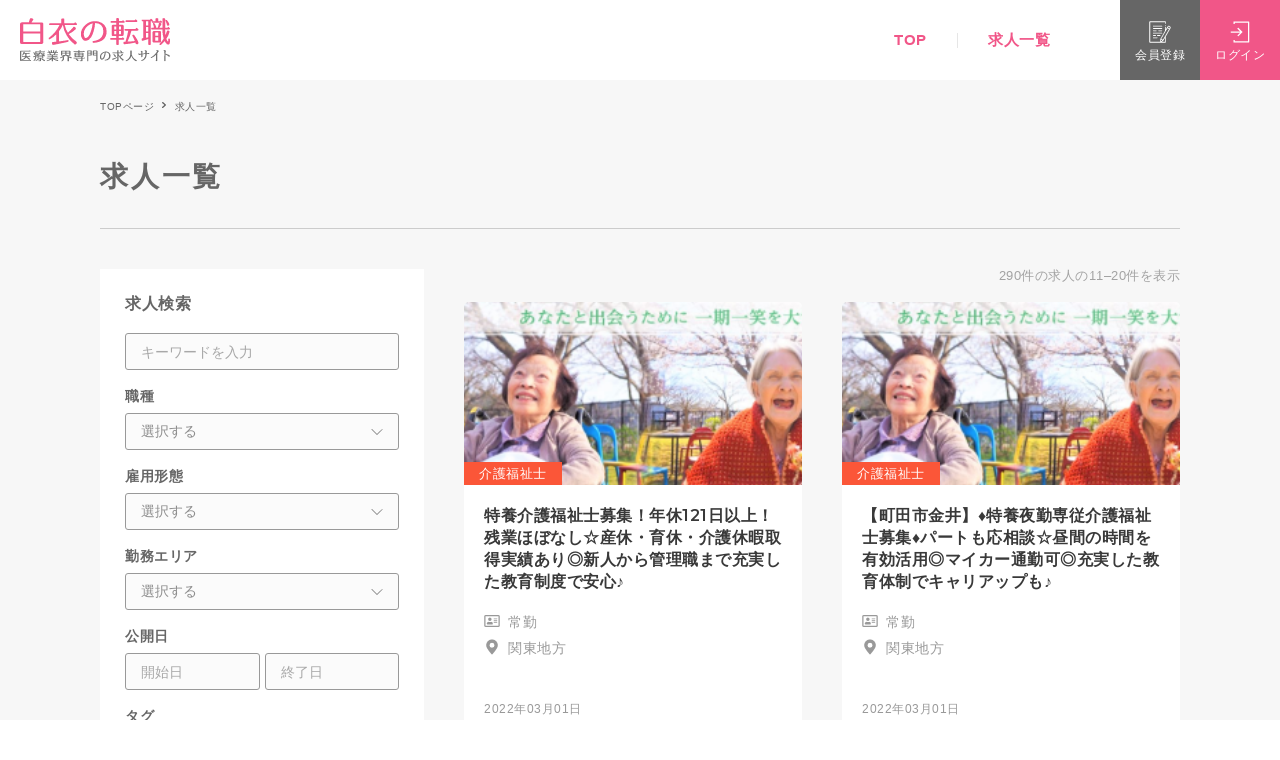

--- FILE ---
content_type: text/html; charset=UTF-8
request_url: https://hakuinotenshoku.com/job-type/full_time/page/2/
body_size: 18830
content:
<!doctype html>
<html xmlns="http://www.w3.org/1999/xhtml" lang="ja">
<head>
<meta http-equiv="Content-Type" content="text/html; charset=UTF-8" />
<meta http-equiv="X-UA-Compatible" content="IE=edge">
<meta name="viewport" content="width=device-width,initial-scale=1.0,minimum-scale=1.0,user-scalable=no">
<link rel="icon" href="https://hakuinotenshoku.com/wp-content/themes/noo-jobmonster/assets/vendor/hakuinotenshoku/favicon/favicon_16.ico" sizes="16x16">
<link rel="icon" href="https://hakuinotenshoku.com/wp-content/themes/noo-jobmonster/assets/vendor/hakuinotenshoku/favicon/favicon_32.ico" sizes="32x32">
<link rel="icon" href="https://hakuinotenshoku.com/wp-content/themes/noo-jobmonster/assets/vendor/hakuinotenshoku/favicon/favicon_48.ico" sizes="48x48">
<title>常勤 | 白衣の転職 - Part 2</title>

		<!-- All in One SEO 4.1.0.1 -->
		<meta name="robots" content="noindex, nofollow, max-snippet:-1, max-image-preview:large, max-video-preview:-1"/>
		<link rel="canonical" href="https://hakuinotenshoku.com/job-type/full_time/page/2/" />
		<link rel="prev" href="https://hakuinotenshoku.com/job-type/full_time/" />
		<link rel="next" href="https://hakuinotenshoku.com/job-type/full_time/page/3/" />
		<script type="application/ld+json" class="aioseo-schema">
			{"@context":"https:\/\/schema.org","@graph":[{"@type":"WebSite","@id":"https:\/\/hakuinotenshoku.com\/#website","url":"https:\/\/hakuinotenshoku.com\/","name":"\u767d\u8863\u306e\u8ee2\u8077","publisher":{"@id":"https:\/\/hakuinotenshoku.com\/#organization"}},{"@type":"Organization","@id":"https:\/\/hakuinotenshoku.com\/#organization","name":"\u767d\u8863\u306e\u8ee2\u8077","url":"https:\/\/hakuinotenshoku.com\/"},{"@type":"BreadcrumbList","@id":"https:\/\/hakuinotenshoku.com\/job-type\/full_time\/page\/2\/#breadcrumblist","itemListElement":[{"@type":"ListItem","@id":"https:\/\/hakuinotenshoku.com\/#listItem","position":"1","item":{"@id":"https:\/\/hakuinotenshoku.com\/#item","name":"\u30db\u30fc\u30e0","description":"\u770b\u8b77\u5e2b\u30fb\u4ecb\u8b77\u8077\u306e\u8ee2\u8077\u30fb\u6c42\u4eba\u60c5\u5831\u306a\u3089\u3010\u767d\u8863\u306e\u8ee2\u8077\u3011\u306b\u304a\u4efb\u305b\u304f\u3060\u3055\u3044\u3002\u5f53\u30b5\u30a4\u30c8\u304c\u76f4\u63a5\u30a4\u30f3\u30bf\u30fc\u30d3\u30e5\u30fc\u3057\u305f\u75c5\u9662\u30fb\u65bd\u8a2d\u60c5\u5831\u3082\u591a\u6570\u63b2\u8f09\uff01\u5e38\u52e4\u30fb\u30d1\u30fc\u30c8\u30fb\u65e5\u52e4\u30fb\u591c\u52e4\u5c02\u4efb\u306a\u3069\u3042\u306a\u305f\u306b\u5408\u3063\u305f\u75c5\u9662\u30fb\u65bd\u8a2d\u63a2\u3057\u3092\u30b5\u30dd\u30fc\u30c8\u3057\u307e\u3059\u3002 - Part 2","url":"https:\/\/hakuinotenshoku.com\/"},"nextItem":"https:\/\/hakuinotenshoku.com\/job-type\/full_time\/#listItem"},{"@type":"ListItem","@id":"https:\/\/hakuinotenshoku.com\/job-type\/full_time\/#listItem","position":"2","item":{"@id":"https:\/\/hakuinotenshoku.com\/job-type\/full_time\/#item","name":"\u5e38\u52e4","url":"https:\/\/hakuinotenshoku.com\/job-type\/full_time\/"},"previousItem":"https:\/\/hakuinotenshoku.com\/#listItem"}]},{"@type":"CollectionPage","@id":"https:\/\/hakuinotenshoku.com\/job-type\/full_time\/page\/2\/#collectionpage","url":"https:\/\/hakuinotenshoku.com\/job-type\/full_time\/page\/2\/","name":"\u5e38\u52e4 | \u767d\u8863\u306e\u8ee2\u8077 - Part 2","inLanguage":"ja","isPartOf":{"@id":"https:\/\/hakuinotenshoku.com\/#website"},"breadcrumb":{"@id":"https:\/\/hakuinotenshoku.com\/job-type\/full_time\/page\/2\/#breadcrumblist"}}]}
		</script>
		<!-- All in One SEO -->

<link rel='dns-prefetch' href='//kit.fontawesome.com' />
<link rel='dns-prefetch' href='//ajax.googleapis.com' />
<link rel='dns-prefetch' href='//cdnjs.cloudflare.com' />
<link rel='dns-prefetch' href='//rawgit.com' />
<link rel='dns-prefetch' href='//fonts.googleapis.com' />
<link rel='dns-prefetch' href='//s.w.org' />
<link rel="alternate" type="application/rss+xml" title="白衣の転職 &raquo; フィード" href="https://hakuinotenshoku.com/feed/" />
<link rel="alternate" type="application/rss+xml" title="白衣の転職 &raquo; コメントフィード" href="https://hakuinotenshoku.com/comments/feed/" />
<link rel="alternate" type="application/rss+xml" title="白衣の転職 &raquo; 常勤 Job Type のフィード" href="https://hakuinotenshoku.com/job-type/full_time/feed/" />
		<script type="text/javascript">
			window._wpemojiSettings = {"baseUrl":"https:\/\/s.w.org\/images\/core\/emoji\/13.0.1\/72x72\/","ext":".png","svgUrl":"https:\/\/s.w.org\/images\/core\/emoji\/13.0.1\/svg\/","svgExt":".svg","source":{"concatemoji":"https:\/\/hakuinotenshoku.com\/wp-includes\/js\/wp-emoji-release.min.js?ver=5.7.2"}};
			!function(e,a,t){var n,r,o,i=a.createElement("canvas"),p=i.getContext&&i.getContext("2d");function s(e,t){var a=String.fromCharCode;p.clearRect(0,0,i.width,i.height),p.fillText(a.apply(this,e),0,0);e=i.toDataURL();return p.clearRect(0,0,i.width,i.height),p.fillText(a.apply(this,t),0,0),e===i.toDataURL()}function c(e){var t=a.createElement("script");t.src=e,t.defer=t.type="text/javascript",a.getElementsByTagName("head")[0].appendChild(t)}for(o=Array("flag","emoji"),t.supports={everything:!0,everythingExceptFlag:!0},r=0;r<o.length;r++)t.supports[o[r]]=function(e){if(!p||!p.fillText)return!1;switch(p.textBaseline="top",p.font="600 32px Arial",e){case"flag":return s([127987,65039,8205,9895,65039],[127987,65039,8203,9895,65039])?!1:!s([55356,56826,55356,56819],[55356,56826,8203,55356,56819])&&!s([55356,57332,56128,56423,56128,56418,56128,56421,56128,56430,56128,56423,56128,56447],[55356,57332,8203,56128,56423,8203,56128,56418,8203,56128,56421,8203,56128,56430,8203,56128,56423,8203,56128,56447]);case"emoji":return!s([55357,56424,8205,55356,57212],[55357,56424,8203,55356,57212])}return!1}(o[r]),t.supports.everything=t.supports.everything&&t.supports[o[r]],"flag"!==o[r]&&(t.supports.everythingExceptFlag=t.supports.everythingExceptFlag&&t.supports[o[r]]);t.supports.everythingExceptFlag=t.supports.everythingExceptFlag&&!t.supports.flag,t.DOMReady=!1,t.readyCallback=function(){t.DOMReady=!0},t.supports.everything||(n=function(){t.readyCallback()},a.addEventListener?(a.addEventListener("DOMContentLoaded",n,!1),e.addEventListener("load",n,!1)):(e.attachEvent("onload",n),a.attachEvent("onreadystatechange",function(){"complete"===a.readyState&&t.readyCallback()})),(n=t.source||{}).concatemoji?c(n.concatemoji):n.wpemoji&&n.twemoji&&(c(n.twemoji),c(n.wpemoji)))}(window,document,window._wpemojiSettings);
		</script>
		<style type="text/css">
img.wp-smiley,
img.emoji {
	display: inline !important;
	border: none !important;
	box-shadow: none !important;
	height: 1em !important;
	width: 1em !important;
	margin: 0 .07em !important;
	vertical-align: -0.1em !important;
	background: none !important;
	padding: 0 !important;
}
</style>
	<link rel='stylesheet' id='wp-block-library-css'  href='https://hakuinotenshoku.com/wp-includes/css/dist/block-library/style.min.css?ver=5.7.2' type='text/css' media='all' />
<link rel='stylesheet' id='fep-style-css'  href='https://hakuinotenshoku.com/wp-content/plugins/front-end-pm/assets/css/style.css?ver=11.3.1' type='text/css' media='all' />
<link rel='stylesheet' id='fep-common-style-css'  href='https://hakuinotenshoku.com/wp-content/plugins/front-end-pm/assets/css/common-style.css?ver=11.3.1' type='text/css' media='all' />
<style id='fep-common-style-inline-css' type='text/css'>
#fep-wrapper{background-color:#ffffff;color:#000000;} #fep-wrapper a:not(.fep-button,.fep-button-active) {color:#000080;} .fep-button{background-color:#F0FCFF;color:#000000;} .fep-button:hover,.fep-button-active{background-color:#D3EEF5;color:#000000;} .fep-odd-even > div:nth-child(odd) {background-color:#F2F7FC;} .fep-odd-even > div:nth-child(even) {background-color:#FAFAFA;} .fep-message .fep-message-title-heading, .fep-per-message .fep-message-title{background-color:#F2F7FC;} #fep-content-single-heads .fep-message-head:hover,#fep-content-single-heads .fep-message-head-active{background-color:#D3EEF5;color:#000000;}
</style>
<link rel='stylesheet' id='noo-main-style-css'  href='https://hakuinotenshoku.com/wp-content/themes/noo-jobmonster/assets/css/noo.css' type='text/css' media='all' />
<link rel='stylesheet' id='noo-custom-style-css'  href='https://hakuinotenshoku.com/wp-content/uploads/noo_jobmonster/custom.css' type='text/css' media='all' />
<link rel='stylesheet' id='vendor-chosen-css'  href='https://hakuinotenshoku.com/wp-content/themes/noo-jobmonster/framework/vendor/chosen/chosen.css' type='text/css' media='all' />
<link rel='stylesheet' id='vendor-bootstrap-multiselect-css'  href='https://hakuinotenshoku.com/wp-content/themes/noo-jobmonster/framework/vendor/bootstrap-multiselect/bootstrap-multiselect.css' type='text/css' media='all' />
<link rel='stylesheet' id='vendor-dashicon-picker-css'  href='https://hakuinotenshoku.com/wp-content/themes/noo-jobmonster/framework/vendor/icon-picker/icon-picker.css?ver=5.7.2' type='text/css' media='all' />
<link rel='stylesheet' id='vendor-genericons-css'  href='https://hakuinotenshoku.com/wp-content/themes/noo-jobmonster/framework/vendor/genericons/genericons.css?ver=5.7.2' type='text/css' media='all' />
<link rel='stylesheet' id='dashicons-css'  href='https://hakuinotenshoku.com/wp-includes/css/dashicons.min.css?ver=5.7.2' type='text/css' media='all' />
<link rel='stylesheet' id='carousel-css'  href='https://hakuinotenshoku.com/wp-content/themes/noo-jobmonster/assets/css/owl.carousel.css?ver=5.7.2' type='text/css' media='all' />
<link rel='stylesheet' id='carousel-theme-css'  href='https://hakuinotenshoku.com/wp-content/themes/noo-jobmonster/assets/css/owl.theme.css?ver=5.7.2' type='text/css' media='all' />
<link rel='stylesheet' id='noo-jquery-confirm-css'  href='https://hakuinotenshoku.com/wp-content/themes/noo-jobmonster/assets/vendor/jquery-confirm/jquery-confirm.min.css?ver=5.7.2' type='text/css' media='all' />
<link rel='stylesheet' id='noo-google-fonts-body-css'  href='https://fonts.googleapis.com/css?family=Droid+Serif:100,300,400,600,700,900,300italic,400italic,700italic,900italic&#038;display=swap&#038;subset=latin' type='text/css' media='all' />
<link rel='stylesheet' id='noo-google-fonts-headings-css'  href='https://fonts.googleapis.com/css?family=Montserrat:100,300,400,600,700,900,300italic,400italic,700italic,900italic&#038;display=swap&#038;subset=latin' type='text/css' media='all' />
<link rel='stylesheet' id='noo-DataTables-css'  href='https://hakuinotenshoku.com/wp-content/themes/noo-jobmonster/assets/vendor/DataTables/datatables.min.css' type='text/css' media='all' />
<link rel='stylesheet' id='jquery-ui-css'  href='https://cdnjs.cloudflare.com/ajax/libs/jqueryui/1.12.1/jquery-ui.min.css?ver=1.12.1' type='text/css' media='all' />
<link rel='stylesheet' id='hakuinotenshoku-common-css'  href='https://hakuinotenshoku.com/wp-content/themes/noo-jobmonster/assets/vendor/hakuinotenshoku/css/common.css?ver=1.13.2' type='text/css' media='all' />
<link rel='stylesheet' id='vendor-datetimepicker-css'  href='https://hakuinotenshoku.com/wp-content/themes/noo-jobmonster/framework/vendor/datetimepicker/jquery.datetimepicker.css?ver=5.7.2' type='text/css' media='all' />
<link rel='stylesheet' id='vendor-wysihtml5-css-css'  href='https://hakuinotenshoku.com/wp-content/themes/noo-jobmonster/framework/vendor/bootstrap-wysihtml5/bootstrap-wysihtml5.css' type='text/css' media='all' />
<link rel='stylesheet' id='jobmonster-fep-css'  href='https://hakuinotenshoku.com/wp-content/themes/noo-jobmonster/assets/css/fep.css?ver=5.7.2' type='text/css' media='all' />
<script type='text/javascript' src='https://ajax.googleapis.com/ajax/libs/jquery/1.12.4/jquery.min.js?ver=1.12.4' id='jquery-js'></script>
<script type='text/javascript' src='https://cdnjs.cloudflare.com/ajax/libs/jqueryui/1.12.1/jquery-ui.min.js?ver=1.12.1' id='jquery-ui-js'></script>
<script type='text/javascript' src='https://rawgit.com/jquery/jquery-ui/master/ui/i18n/datepicker-ja.js' id='datepicker-js'></script>
<script type='text/javascript' src='https://hakuinotenshoku.com/wp-content/themes/noo-jobmonster/framework/vendor/icon-picker/icon-picker.js?ver=1.0' id='vendor-dashicon-picker-js'></script>
<script type='text/javascript' id='noo-readmore-js-extra'>
/* <![CDATA[ */
var noo_readmore = {"lessLink":"Read less","moreLink":"Read more"};
/* ]]> */
</script>
<script type='text/javascript' src='https://hakuinotenshoku.com/wp-content/themes/noo-jobmonster/framework/vendor/readmore.min.js' id='noo-readmore-js'></script>
<script type='text/javascript' src='https://hakuinotenshoku.com/wp-content/themes/noo-jobmonster/assets/vendor/jquery-confirm/jquery-confirm.min.js' id='noo-jquery-confirm-js'></script>
<script type='text/javascript' src='https://hakuinotenshoku.com/wp-content/themes/noo-jobmonster/assets/vendor/notify.js' id='noo-notify-js'></script>
<script type='text/javascript' src='https://hakuinotenshoku.com/wp-content/themes/noo-jobmonster/framework/vendor/modernizr-2.7.1.min.js' id='vendor-modernizr-js'></script>
<script type='text/javascript' src='https://hakuinotenshoku.com/wp-content/themes/noo-jobmonster/assets/vendor/DataTables/datatables.min.js' id='noo-DataTables-js'></script>
<script type='text/javascript' src='https://hakuinotenshoku.com/wp-content/themes/noo-jobmonster/assets/vendor/DataTables/dataTables.responsive.min.js' id='noo-DataTables-Responsive-js'></script>
<link rel="https://api.w.org/" href="https://hakuinotenshoku.com/wp-json/" /><link rel="EditURI" type="application/rsd+xml" title="RSD" href="https://hakuinotenshoku.com/xmlrpc.php?rsd" />
<link rel="wlwmanifest" type="application/wlwmanifest+xml" href="https://hakuinotenshoku.com/wp-includes/wlwmanifest.xml" /> 
<meta name="generator" content="WordPress 5.7.2" />
		<script>
			document.documentElement.className = document.documentElement.className.replace( 'no-js', 'js' );
		</script>
				<style>
			.no-js img.lazyload { display: none; }
			figure.wp-block-image img.lazyloading { min-width: 150px; }
							.lazyload, .lazyloading { opacity: 0; }
				.lazyloaded {
					opacity: 1;
					transition: opacity 400ms;
					transition-delay: 0ms;
				}
					</style>
		<style type="text/css">.recentcomments a{display:inline !important;padding:0 !important;margin:0 !important;}</style>		<style type="text/css" id="wp-custom-css">
			/*
You can add your own CSS here.

Click the help icon above to learn more.
*/

.nav-item-member-profile > a > span.profile-name {
display: none;
}		</style>
		    <style id="noo-custom-css" type="text/css">.navbar-nav ul.sub-menu li {
    margin: 0px 5px;
}
.chosen-results {
    width: 97%!important;
}

@media (max-width: 480px) {
.resume-table {
font-size: 12px;
}
.resumes .posts-loop-content table tbody td {
padding: 3px;
}
</style>
      <!-- Global site tag (gtag.js) - Google Analytics -->
    <script async src="https://www.googletagmanager.com/gtag/js?id=UA-166813827-1"></script>
    <script>
        window.dataLayer = window.dataLayer || [];
        function gtag(){dataLayer.push(arguments);}
        gtag('js', new Date());
        gtag('config', 'UA-166813827-1');
    </script>
<!--[if lt IE 9]>
<script src="https://hakuinotenshoku.com/wp-content/themes/noo-jobmonster/framework/vendor/respond.min.js"></script>
<![endif]-->
<style>
body.page {
    margin: 0;
    padding: 0;
}
.h1, .h2, .h3, .h4, .h5, .h6, h1, h2, h3, h4, h5, h6 {
    color: inherit;
}
a.btn {
    color: inherit;
}
.container-wrap {
    margin-top: 80px;
}
@media screen and (max-width: 768px) {
    .container-wrap {
        margin-top: 56px;
    }
}
</style>
</head>
<body class="archive paged tax-job_type term-full_time term-229 paged-2  page-left-sidebar full-width-layout">
<div id="wrapper" class="site"  >
	    <header style="z-index: 100;">
        <div class="headerInner">
            <div class="spBarsWrap">
                <p class="spBars">
                    <span class="bar"></span>
                    <span class="bar"></span>
                    <span class="bar"></span>
                </p>
            </div>
            <div class="logoWrap">
                <p class="logo">
                    <a href="/">
                                                <span class="mark" style="background-color: transparent;"><img  alt="白衣の転職" data-src="https://hakuinotenshoku.com/wp-content/themes/noo-jobmonster/assets/vendor/hakuinotenshoku/img/logo.svg" class="lazyload" src="[data-uri]"><noscript><img  alt="白衣の転職" data-src="https://hakuinotenshoku.com/wp-content/themes/noo-jobmonster/assets/vendor/hakuinotenshoku/img/logo.svg" class="lazyload" src="[data-uri]"><noscript><img src="https://hakuinotenshoku.com/wp-content/themes/noo-jobmonster/assets/vendor/hakuinotenshoku/img/logo.svg" alt="白衣の転職"></noscript></noscript></span>
                        <span class="txt"><img  alt="医療業界専門の求人サイト" data-src="https://hakuinotenshoku.com/wp-content/themes/noo-jobmonster/assets/vendor/hakuinotenshoku/img/logo_txt.svg" class="lazyload" src="[data-uri]"><noscript><img src="https://hakuinotenshoku.com/wp-content/themes/noo-jobmonster/assets/vendor/hakuinotenshoku/img/logo_txt.svg" alt="医療業界専門の求人サイト"></noscript></span>
                    </a>
                </p>
                				            </div>
            <div class="navWrap">
                <div class="navContents">
                    <div class="navInner">
                        <nav class="nav">
                            <ul class="list">
                                <li><a href="/">TOP</a></li>
                                <li><a href="/jobs/">求人一覧</a></li>
                                                                <!-- li><a href="/companies/">病院一覧</a></li -->
                                                            </ul>
                            <ul class="navBtns">
                                	                                                                    <!-- li class="btn login">ログイン</li -->
                                    <!-- li class="btn registration">会員登録</li -->
                                    <li class="btn" style="padding: 0;"><a class="btn login" href="https://hakuinotenshoku.com/member/?action=login">ログイン</a></li>
                                    <li class="btn" style="padding: 0;"><a class="btn registration" href="https://hakuinotenshoku.com/member/?action=login&mode=register">会員登録</a></li>
	                                                        </ul>
                        </nav>
                    </div>
                    <p class="close"><img  alt="閉じる" data-src="https://hakuinotenshoku.com/wp-content/themes/noo-jobmonster/assets/vendor/hakuinotenshoku/img/ico_close.svg" class="lazyload" src="[data-uri]"><noscript><img src="https://hakuinotenshoku.com/wp-content/themes/noo-jobmonster/assets/vendor/hakuinotenshoku/img/ico_close.svg" alt="閉じる"></noscript></p>
                </div>
                <div class="btns">
                    <ul class="list">
	                    		                                                <!-- li class="registration modal-registration">
                                <p class="ico"><img  alt="" data-src="https://hakuinotenshoku.com/wp-content/themes/noo-jobmonster/assets/vendor/hakuinotenshoku/img/ico_registration.svg" class="lazyload" src="[data-uri]"><noscript><img  alt="" data-src="https://hakuinotenshoku.com/wp-content/themes/noo-jobmonster/assets/vendor/hakuinotenshoku/img/ico_registration.svg" class="lazyload" src="[data-uri]"><noscript><img src="https://hakuinotenshoku.com/wp-content/themes/noo-jobmonster/assets/vendor/hakuinotenshoku/img/ico_registration.svg" alt=""></noscript></noscript></p>
                                <p class="txt">会員登録</p>
                            </li -->
                            <!-- li class="login modal-login">
                                <p class="ico"><img  alt="" data-src="https://hakuinotenshoku.com/wp-content/themes/noo-jobmonster/assets/vendor/hakuinotenshoku/img/ico_login.svg" class="lazyload" src="[data-uri]"><noscript><img  alt="" data-src="https://hakuinotenshoku.com/wp-content/themes/noo-jobmonster/assets/vendor/hakuinotenshoku/img/ico_login.svg" class="lazyload" src="[data-uri]"><noscript><img src="https://hakuinotenshoku.com/wp-content/themes/noo-jobmonster/assets/vendor/hakuinotenshoku/img/ico_login.svg" alt=""></noscript></noscript></p>
                                <p class="txt">ログイン</p>
                            </li -->
                            <li class="registration">
                                <a href="https://hakuinotenshoku.com/member/?action=login&mode=register" style="width: 100%; height: 100%;">
                                    <p class="ico"><img  alt="" data-src="https://hakuinotenshoku.com/wp-content/themes/noo-jobmonster/assets/vendor/hakuinotenshoku/img/ico_registration.svg" class="lazyload" src="[data-uri]"><noscript><img  alt="" data-src="https://hakuinotenshoku.com/wp-content/themes/noo-jobmonster/assets/vendor/hakuinotenshoku/img/ico_registration.svg" class="lazyload" src="[data-uri]"><noscript><img src="https://hakuinotenshoku.com/wp-content/themes/noo-jobmonster/assets/vendor/hakuinotenshoku/img/ico_registration.svg" alt=""></noscript></noscript></p>
                                    <p class="txt">会員登録</p>
                                </a>
                            </li>
                            <li class="login">
                                <a href="https://hakuinotenshoku.com/member/?action=login" style="width: 100%; height: 100%;">
                                    <p class="ico"><img  alt="" data-src="https://hakuinotenshoku.com/wp-content/themes/noo-jobmonster/assets/vendor/hakuinotenshoku/img/ico_login.svg" class="lazyload" src="[data-uri]"><noscript><img  alt="" data-src="https://hakuinotenshoku.com/wp-content/themes/noo-jobmonster/assets/vendor/hakuinotenshoku/img/ico_login.svg" class="lazyload" src="[data-uri]"><noscript><img src="https://hakuinotenshoku.com/wp-content/themes/noo-jobmonster/assets/vendor/hakuinotenshoku/img/ico_login.svg" alt=""></noscript></noscript></p>
                                    <p class="txt">ログイン</p>
                                </a>
                            </li>
	                                        </ul>
                </div>
            </div>
        </div>
    </header>

<div id="breadcrumb">
    <div class="inner">
        <ol class="breadcrumbList">
            <li><a href="/">TOPページ</a></li>
            <li>求人一覧</li>
        </ol>
    </div>
</div>

<main>
    <article>
        <section id="jobs" class="page">
            <div class="inner">
                <h1 class="pageTtl">求人一覧</h1>

                <div class="layout -col2">
                    <!-- サブカラム -->
                    <div class="subBlock">
                        <div id="searchFilter">
                                                        <h2 class="ttl accordionSwitchSp">求人検索</h2>
                            <div class="contents accordionContentsSp">
                                <form id="search_job_form" action="/jobs/" class="form">
                                    <div class="formItemWrap">
                                        <div class="item">
                                            <input type="text" class="keywords" name="s" value="" placeholder="キーワードを入力">
                                        </div>
                                        <div class="item">
                                            <dl>
                                                <dt>職種</dt>
                                                <dd>
                                                    <button type="button" class="select pulldownSwitch"><span class="txt" data-label="選択する">選択する</span></button>
                                                    <!-- プルダウン -->
                                                    <div class="pulldown">
                                                        <div class="box">
                                                            <div class="scroll">
                                                                <div class="check">
                                                                    <ul>
                                                                                                                                                    <li>
                                                                                <input type="checkbox" name="category[]" value="health_nurse"
                                                                                       id="category_health_nurse"
                                                                                    >
                                                                                <label for="category_health_nurse">保健師</label>
                                                                            </li>
                                                                                                                                                    <li>
                                                                                <input type="checkbox" name="category[]" value="general_secretary"
                                                                                       id="category_general_secretary"
                                                                                    >
                                                                                <label for="category_general_secretary">一般事務</label>
                                                                            </li>
                                                                                                                                                    <li>
                                                                                <input type="checkbox" name="category[]" value="jdr"
                                                                                       id="category_jdr"
                                                                                    >
                                                                                <label for="category_jdr">柔道整復師</label>
                                                                            </li>
                                                                                                                                                    <li>
                                                                                <input type="checkbox" name="category[]" value="ms"
                                                                                       id="category_ms"
                                                                                    >
                                                                                <label for="category_ms">あん摩マッサージ指圧師</label>
                                                                            </li>
                                                                                                                                                    <li>
                                                                                <input type="checkbox" name="category[]" value="ap"
                                                                                       id="category_ap"
                                                                                    >
                                                                                <label for="category_ap">はり師きゅう師</label>
                                                                            </li>
                                                                                                                                                    <li>
                                                                                <input type="checkbox" name="category[]" value="nurse"
                                                                                       id="category_nurse"
                                                                                    >
                                                                                <label for="category_nurse">看護師</label>
                                                                            </li>
                                                                                                                                                    <li>
                                                                                <input type="checkbox" name="category[]" value="associate_nurse"
                                                                                       id="category_associate_nurse"
                                                                                    >
                                                                                <label for="category_associate_nurse">准看護師</label>
                                                                            </li>
                                                                                                                                                    <li>
                                                                                <input type="checkbox" name="category[]" value="nursing_assistant"
                                                                                       id="category_nursing_assistant"
                                                                                    >
                                                                                <label for="category_nursing_assistant">看護助手</label>
                                                                            </li>
                                                                                                                                                    <li>
                                                                                <input type="checkbox" name="category[]" value="midwife"
                                                                                       id="category_midwife"
                                                                                    >
                                                                                <label for="category_midwife">助産師</label>
                                                                            </li>
                                                                                                                                                    <li>
                                                                                <input type="checkbox" name="category[]" value="care_worker"
                                                                                       id="category_care_worker"
                                                                                    >
                                                                                <label for="category_care_worker">介護福祉士</label>
                                                                            </li>
                                                                                                                                                    <li>
                                                                                <input type="checkbox" name="category[]" value="care_helper"
                                                                                       id="category_care_helper"
                                                                                    >
                                                                                <label for="category_care_helper">介護ヘルパー</label>
                                                                            </li>
                                                                                                                                                    <li>
                                                                                <input type="checkbox" name="category[]" value="support_staff"
                                                                                       id="category_support_staff"
                                                                                    >
                                                                                <label for="category_support_staff">支援員</label>
                                                                            </li>
                                                                                                                                                    <li>
                                                                                <input type="checkbox" name="category[]" value="care_manager"
                                                                                       id="category_care_manager"
                                                                                    >
                                                                                <label for="category_care_manager">ケアマネジャー</label>
                                                                            </li>
                                                                                                                                                    <li>
                                                                                <input type="checkbox" name="category[]" value="social_worker"
                                                                                       id="category_social_worker"
                                                                                    >
                                                                                <label for="category_social_worker">社会福祉士</label>
                                                                            </li>
                                                                                                                                                    <li>
                                                                                <input type="checkbox" name="category[]" value="psychiatric_social_worker"
                                                                                       id="category_psychiatric_social_worker"
                                                                                    >
                                                                                <label for="category_psychiatric_social_worker">精神保健福祉士</label>
                                                                            </li>
                                                                                                                                                    <li>
                                                                                <input type="checkbox" name="category[]" value="physical_therapist"
                                                                                       id="category_physical_therapist"
                                                                                    >
                                                                                <label for="category_physical_therapist">理学療法士</label>
                                                                            </li>
                                                                                                                                                    <li>
                                                                                <input type="checkbox" name="category[]" value="occupational_therapist"
                                                                                       id="category_occupational_therapist"
                                                                                    >
                                                                                <label for="category_occupational_therapist">作業療法士</label>
                                                                            </li>
                                                                                                                                                    <li>
                                                                                <input type="checkbox" name="category[]" value="speech_therapist"
                                                                                       id="category_speech_therapist"
                                                                                    >
                                                                                <label for="category_speech_therapist">言語聴覚士</label>
                                                                            </li>
                                                                                                                                                    <li>
                                                                                <input type="checkbox" name="category[]" value="pharmacist"
                                                                                       id="category_pharmacist"
                                                                                    >
                                                                                <label for="category_pharmacist">薬剤師</label>
                                                                            </li>
                                                                                                                                                    <li>
                                                                                <input type="checkbox" name="category[]" value="radiological_technologist"
                                                                                       id="category_radiological_technologist"
                                                                                    >
                                                                                <label for="category_radiological_technologist">診療放射線技師</label>
                                                                            </li>
                                                                                                                                                    <li>
                                                                                <input type="checkbox" name="category[]" value="clinical_laboratory_technician"
                                                                                       id="category_clinical_laboratory_technician"
                                                                                    >
                                                                                <label for="category_clinical_laboratory_technician">臨床検査技師</label>
                                                                            </li>
                                                                                                                                                    <li>
                                                                                <input type="checkbox" name="category[]" value="clinical_engineer"
                                                                                       id="category_clinical_engineer"
                                                                                    >
                                                                                <label for="category_clinical_engineer">臨床工学技士</label>
                                                                            </li>
                                                                                                                                                    <li>
                                                                                <input type="checkbox" name="category[]" value="medical_office"
                                                                                       id="category_medical_office"
                                                                                    >
                                                                                <label for="category_medical_office">医療事務</label>
                                                                            </li>
                                                                                                                                                    <li>
                                                                                <input type="checkbox" name="category[]" value="registered_dietitian"
                                                                                       id="category_registered_dietitian"
                                                                                    >
                                                                                <label for="category_registered_dietitian">管理栄養士</label>
                                                                            </li>
                                                                                                                                                    <li>
                                                                                <input type="checkbox" name="category[]" value="cook"
                                                                                       id="category_cook"
                                                                                    >
                                                                                <label for="category_cook">調理員</label>
                                                                            </li>
                                                                                                                                                    <li>
                                                                                <input type="checkbox" name="category[]" value="etc"
                                                                                       id="category_etc"
                                                                                    >
                                                                                <label for="category_etc">その他</label>
                                                                            </li>
                                                                                                                                            </ul>
                                                                </div>
                                                            </div>
                                                        </div>
                                                    </div>
                                                    <!-- /プルダウン -->
                                                </dd>
                                            </dl>
                                        </div>
                                        <div class="item">
                                            <dl>
                                                <dt>雇用形態</dt>
                                                <dd>
                                                    <button type="button" class="select pulldownSwitch"><span class="txt" data-label="選択する">選択する</span></button>
                                                    <!-- プルダウン -->
                                                    <div class="pulldown">
                                                        <div class="box">
                                                            <div class="scroll">
                                                                <div class="check">
                                                                    <ul>
                                                                                                                                                    <li>
                                                                                <input type="checkbox" name="type[]" value="full_time"
                                                                                       id="type_full_time"
                                                                                    >
                                                                                <label for="type_full_time">常勤</label>
                                                                            </li>
                                                                                                                                                    <li>
                                                                                <input type="checkbox" name="type[]" value="part_time"
                                                                                       id="type_part_time"
                                                                                    >
                                                                                <label for="type_part_time">非常勤</label>
                                                                            </li>
                                                                                                                                            </ul>
                                                                </div>
                                                            </div>
                                                        </div>
                                                    </div>
                                                    <!-- /プルダウン -->
                                                </dd>
                                            </dl>
                                        </div>
                                        <div class="item">
                                            <dl>
                                                <dt>勤務エリア</dt>
                                                <dd>
                                                    <button type="button" class="select pulldownSwitch"><span class="txt" data-label="選択する">選択する</span></button>
                                                    <!-- プルダウン -->
                                                    <div class="pulldown">
                                                        <div class="box">
                                                            <div class="scroll">
                                                                <div class="check">
                                                                    <ul>
                                                                                                                                                    <li>
                                                                                <input type="checkbox" name="location[]" value="kagawa"
                                                                                       id="location_kagawa"
                                                                                       data-area="shikoku"
                                                                                                                                                                                                                                                        >
                                                                                <label for="location_kagawa">香川県</label>
                                                                            </li>
                                                                                                                                                    <li>
                                                                                <input type="checkbox" name="location[]" value="tokushima"
                                                                                       id="location_tokushima"
                                                                                       data-area="shikoku"
                                                                                                                                                                                                                                                        >
                                                                                <label for="location_tokushima">徳島県</label>
                                                                            </li>
                                                                                                                                                    <li>
                                                                                <input type="checkbox" name="location[]" value="%e6%84%9b%e5%aa%9b%e7%9c%8c"
                                                                                       id="location_%e6%84%9b%e5%aa%9b%e7%9c%8c"
                                                                                       data-area="shikoku"
                                                                                                                                                                                                                                                        >
                                                                                <label for="location_%e6%84%9b%e5%aa%9b%e7%9c%8c">愛媛県</label>
                                                                            </li>
                                                                                                                                                    <li>
                                                                                <input type="checkbox" name="location[]" value="okayama"
                                                                                       id="location_okayama"
                                                                                       data-area="chugoku"
                                                                                                                                                                                                                                                        >
                                                                                <label for="location_okayama">岡山県</label>
                                                                            </li>
                                                                                                                                                    <li>
                                                                                <input type="checkbox" name="location[]" value="kumamoto"
                                                                                       id="location_kumamoto"
                                                                                       data-area="kyusyu"
                                                                                                                                                                                                                                                        >
                                                                                <label for="location_kumamoto">熊本県</label>
                                                                            </li>
                                                                                                                                                    <li>
                                                                                <input type="checkbox" name="location[]" value="niigata"
                                                                                       id="location_niigata"
                                                                                       data-area="niigata"
                                                                                    class="check-areaCategory"                                                                                                                                                                    >
                                                                                <label for="location_niigata">中部地方</label>
                                                                            </li>
                                                                                                                                                    <li>
                                                                                <input type="checkbox" name="location[]" value="niigata-niigata"
                                                                                       id="location_niigata-niigata"
                                                                                       data-area="niigata"
                                                                                                                                                                                                                                                        >
                                                                                <label for="location_niigata-niigata">新潟県</label>
                                                                            </li>
                                                                                                                                                    <li>
                                                                                <input type="checkbox" name="location[]" value="saitama"
                                                                                       id="location_saitama"
                                                                                       data-area="kanto"
                                                                                                                                                                                                                                                        >
                                                                                <label for="location_saitama">埼玉県</label>
                                                                            </li>
                                                                                                                                                    <li>
                                                                                <input type="checkbox" name="location[]" value="hyogo"
                                                                                       id="location_hyogo"
                                                                                       data-area="kansai"
                                                                                                                                                                                                                                                        >
                                                                                <label for="location_hyogo">兵庫県</label>
                                                                            </li>
                                                                                                                                                    <li>
                                                                                <input type="checkbox" name="location[]" value="yamagata"
                                                                                       id="location_yamagata"
                                                                                       data-area="tohoku"
                                                                                                                                                                                                                                                        >
                                                                                <label for="location_yamagata">山形県</label>
                                                                            </li>
                                                                                                                                                    <li>
                                                                                <input type="checkbox" name="location[]" value="iwate"
                                                                                       id="location_iwate"
                                                                                       data-area="tohoku"
                                                                                                                                                                                                                                                        >
                                                                                <label for="location_iwate">岩手県</label>
                                                                            </li>
                                                                                                                                                    <li>
                                                                                <input type="checkbox" name="location[]" value="kanto"
                                                                                       id="location_kanto"
                                                                                       data-area="kanto"
                                                                                    class="check-areaCategory"                                                                                                                                                                    >
                                                                                <label for="location_kanto">関東地方</label>
                                                                            </li>
                                                                                                                                                    <li>
                                                                                <input type="checkbox" name="location[]" value="nara"
                                                                                       id="location_nara"
                                                                                       data-area="kansai"
                                                                                                                                                                                                                                                        >
                                                                                <label for="location_nara">奈良県</label>
                                                                            </li>
                                                                                                                                                    <li>
                                                                                <input type="checkbox" name="location[]" value="chiba"
                                                                                       id="location_chiba"
                                                                                       data-area="kanto"
                                                                                                                                                                                                                                                        >
                                                                                <label for="location_chiba">千葉県</label>
                                                                            </li>
                                                                                                                                                    <li>
                                                                                <input type="checkbox" name="location[]" value="fukuoka"
                                                                                       id="location_fukuoka"
                                                                                       data-area="kyusyu"
                                                                                                                                                                                                                                                        >
                                                                                <label for="location_fukuoka">福岡県</label>
                                                                            </li>
                                                                                                                                                    <li>
                                                                                <input type="checkbox" name="location[]" value="miyagi"
                                                                                       id="location_miyagi"
                                                                                       data-area="tohoku"
                                                                                                                                                                                                                                                        >
                                                                                <label for="location_miyagi">宮城県</label>
                                                                            </li>
                                                                                                                                                    <li>
                                                                                <input type="checkbox" name="location[]" value="miyazaki"
                                                                                       id="location_miyazaki"
                                                                                       data-area="kyusyu"
                                                                                                                                                                                                                                                        >
                                                                                <label for="location_miyazaki">宮崎県</label>
                                                                            </li>
                                                                                                                                                    <li>
                                                                                <input type="checkbox" name="location[]" value="kansai"
                                                                                       id="location_kansai"
                                                                                       data-area="kansai"
                                                                                    class="check-areaCategory"                                                                                                                                                                    >
                                                                                <label for="location_kansai">関西地方</label>
                                                                            </li>
                                                                                                                                                    <li>
                                                                                <input type="checkbox" name="location[]" value="kanagawa"
                                                                                       id="location_kanagawa"
                                                                                       data-area="kanto"
                                                                                                                                                                                                                                                        >
                                                                                <label for="location_kanagawa">神奈川県</label>
                                                                            </li>
                                                                                                                                                    <li>
                                                                                <input type="checkbox" name="location[]" value="kyoto"
                                                                                       id="location_kyoto"
                                                                                       data-area="kansai"
                                                                                                                                                                                                                                                        >
                                                                                <label for="location_kyoto">京都府</label>
                                                                            </li>
                                                                                                                                                    <li>
                                                                                <input type="checkbox" name="location[]" value="tohoku"
                                                                                       id="location_tohoku"
                                                                                       data-area="tohoku"
                                                                                    class="check-areaCategory"                                                                                                                                                                    >
                                                                                <label for="location_tohoku">東北地方</label>
                                                                            </li>
                                                                                                                                                    <li>
                                                                                <input type="checkbox" name="location[]" value="fukushima"
                                                                                       id="location_fukushima"
                                                                                       data-area="tohoku"
                                                                                                                                                                                                                                                        >
                                                                                <label for="location_fukushima">福島県</label>
                                                                            </li>
                                                                                                                                                    <li>
                                                                                <input type="checkbox" name="location[]" value="tokyo"
                                                                                       id="location_tokyo"
                                                                                       data-area="kanto"
                                                                                                                                                                                                                                                        >
                                                                                <label for="location_tokyo">東京都</label>
                                                                            </li>
                                                                                                                                                    <li>
                                                                                <input type="checkbox" name="location[]" value="osakuhu"
                                                                                       id="location_osakuhu"
                                                                                       data-area="kansai"
                                                                                                                                                                                                                                                        >
                                                                                <label for="location_osakuhu">大阪府</label>
                                                                            </li>
                                                                                                                                                    <li>
                                                                                <input type="checkbox" name="location[]" value="chugoku"
                                                                                       id="location_chugoku"
                                                                                       data-area="chugoku"
                                                                                    class="check-areaCategory"                                                                                                                                                                    >
                                                                                <label for="location_chugoku">中国地方</label>
                                                                            </li>
                                                                                                                                                    <li>
                                                                                <input type="checkbox" name="location[]" value="shikoku"
                                                                                       id="location_shikoku"
                                                                                       data-area="shikoku"
                                                                                    class="check-areaCategory"                                                                                                                                                                    >
                                                                                <label for="location_shikoku">四国地方</label>
                                                                            </li>
                                                                                                                                                    <li>
                                                                                <input type="checkbox" name="location[]" value="kyusyu"
                                                                                       id="location_kyusyu"
                                                                                       data-area="kyusyu"
                                                                                    class="check-areaCategory"                                                                                                                                                                    >
                                                                                <label for="location_kyusyu">九州地方</label>
                                                                            </li>
                                                                                                                                            </ul>
                                                                </div>
                                                            </div>
                                                        </div>
                                                    </div>
                                                    <!-- /プルダウン -->
                                                </dd>
                                            </dl>
                                        </div>
                                        <div class="item">
                                            <dl class="col2">
                                                <dt>公開日</dt>
                                                <dd>
                                                    <input type="text" name="date_start" id="dateStart" value="" placeholder="開始日">
                                                </dd>
                                                <dd>
                                                    <input type="text" name="date_end" id="dateEnd" value="" placeholder="終了日">
                                                </dd>
                                            </dl>
                                        </div>
                                        <div class="item">
                                            <dl>
                                                <dt>タグ</dt>
                                                <dd>
                                                    <button type="button" class="select pulldownSwitch"><span class="txt" data-label="選択する">選択する</span></button>
                                                    <!-- プルダウン -->
                                                    <div class="pulldown">
                                                        <div class="box">
                                                            <div class="scroll">
                                                                <div class="check">
                                                                    <ul>
                                                                                                                                                                                                                            <li>
                                                                                <input type="checkbox" name="tag[]" value="001"
                                                                                       id="tag_001"
                                                                                    >
                                                                                <label for="tag_001">常勤</label>
                                                                            </li>
                                                                                                                                                    <li>
                                                                                <input type="checkbox" name="tag[]" value="002"
                                                                                       id="tag_002"
                                                                                    >
                                                                                <label for="tag_002">パート</label>
                                                                            </li>
                                                                                                                                                    <li>
                                                                                <input type="checkbox" name="tag[]" value="003"
                                                                                       id="tag_003"
                                                                                    >
                                                                                <label for="tag_003">未経験可</label>
                                                                            </li>
                                                                                                                                                    <li>
                                                                                <input type="checkbox" name="tag[]" value="004"
                                                                                       id="tag_004"
                                                                                    >
                                                                                <label for="tag_004">新卒可</label>
                                                                            </li>
                                                                                                                                                    <li>
                                                                                <input type="checkbox" name="tag[]" value="005"
                                                                                       id="tag_005"
                                                                                    >
                                                                                <label for="tag_005">ブランク可</label>
                                                                            </li>
                                                                                                                                                    <li>
                                                                                <input type="checkbox" name="tag[]" value="006"
                                                                                       id="tag_006"
                                                                                    >
                                                                                <label for="tag_006">年齢不問</label>
                                                                            </li>
                                                                                                                                                    <li>
                                                                                <input type="checkbox" name="tag[]" value="007"
                                                                                       id="tag_007"
                                                                                    >
                                                                                <label for="tag_007">日祝休み</label>
                                                                            </li>
                                                                                                                                                    <li>
                                                                                <input type="checkbox" name="tag[]" value="008"
                                                                                       id="tag_008"
                                                                                    >
                                                                                <label for="tag_008">完全週休2日制</label>
                                                                            </li>
                                                                                                                                                    <li>
                                                                                <input type="checkbox" name="tag[]" value="009"
                                                                                       id="tag_009"
                                                                                    >
                                                                                <label for="tag_009">年間休日120日以上</label>
                                                                            </li>
                                                                                                                                                    <li>
                                                                                <input type="checkbox" name="tag[]" value="010"
                                                                                       id="tag_010"
                                                                                    >
                                                                                <label for="tag_010">残業少なめ</label>
                                                                            </li>
                                                                                                                                                    <li>
                                                                                <input type="checkbox" name="tag[]" value="011"
                                                                                       id="tag_011"
                                                                                    >
                                                                                <label for="tag_011">日勤常勤可能</label>
                                                                            </li>
                                                                                                                                                    <li>
                                                                                <input type="checkbox" name="tag[]" value="012"
                                                                                       id="tag_012"
                                                                                    >
                                                                                <label for="tag_012">午前のみ可</label>
                                                                            </li>
                                                                                                                                                    <li>
                                                                                <input type="checkbox" name="tag[]" value="013"
                                                                                       id="tag_013"
                                                                                    >
                                                                                <label for="tag_013">午後のみ可</label>
                                                                            </li>
                                                                                                                                                    <li>
                                                                                <input type="checkbox" name="tag[]" value="014"
                                                                                       id="tag_014"
                                                                                    >
                                                                                <label for="tag_014">車通勤可</label>
                                                                            </li>
                                                                                                                                                    <li>
                                                                                <input type="checkbox" name="tag[]" value="015"
                                                                                       id="tag_015"
                                                                                    >
                                                                                <label for="tag_015">社会保険完備</label>
                                                                            </li>
                                                                                                                                                    <li>
                                                                                <input type="checkbox" name="tag[]" value="016"
                                                                                       id="tag_016"
                                                                                    >
                                                                                <label for="tag_016">Wワーク歓迎</label>
                                                                            </li>
                                                                                                                                                    <li>
                                                                                <input type="checkbox" name="tag[]" value="017"
                                                                                       id="tag_017"
                                                                                    >
                                                                                <label for="tag_017">寮完備</label>
                                                                            </li>
                                                                                                                                                    <li>
                                                                                <input type="checkbox" name="tag[]" value="018"
                                                                                       id="tag_018"
                                                                                    >
                                                                                <label for="tag_018">託児所完備</label>
                                                                            </li>
                                                                                                                                                    <li>
                                                                                <input type="checkbox" name="tag[]" value="019"
                                                                                       id="tag_019"
                                                                                    >
                                                                                <label for="tag_019">駅徒歩圏内</label>
                                                                            </li>
                                                                                                                                                    <li>
                                                                                <input type="checkbox" name="tag[]" value="020"
                                                                                       id="tag_020"
                                                                                    >
                                                                                <label for="tag_020">資格支援あり</label>
                                                                            </li>
                                                                                                                                                    <li>
                                                                                <input type="checkbox" name="tag[]" value="021"
                                                                                       id="tag_021"
                                                                                    >
                                                                                <label for="tag_021">教育充実</label>
                                                                            </li>
                                                                                                                                                    <li>
                                                                                <input type="checkbox" name="tag[]" value="022"
                                                                                       id="tag_022"
                                                                                    >
                                                                                <label for="tag_022">事前見学あり</label>
                                                                            </li>
                                                                                                                                                    <li>
                                                                                <input type="checkbox" name="tag[]" value="023"
                                                                                       id="tag_023"
                                                                                    >
                                                                                <label for="tag_023">スキルシェア求人</label>
                                                                            </li>
                                                                                                                                                    <li>
                                                                                <input type="checkbox" name="tag[]" value="024"
                                                                                       id="tag_024"
                                                                                    >
                                                                                <label for="tag_024">時間かなり自由</label>
                                                                            </li>
                                                                                                                                                    <li>
                                                                                <input type="checkbox" name="tag[]" value="025"
                                                                                       id="tag_025"
                                                                                    >
                                                                                <label for="tag_025">10〜16時可能</label>
                                                                            </li>
                                                                                                                                                    <li>
                                                                                <input type="checkbox" name="tag[]" value="026"
                                                                                       id="tag_026"
                                                                                    >
                                                                                <label for="tag_026">シニア層活躍中</label>
                                                                            </li>
                                                                                                                                                    <li>
                                                                                <input type="checkbox" name="tag[]" value="027"
                                                                                       id="tag_027"
                                                                                    >
                                                                                <label for="tag_027">ミドルシニア層活躍中</label>
                                                                            </li>
                                                                                                                                                    <li>
                                                                                <input type="checkbox" name="tag[]" value="028"
                                                                                       id="tag_028"
                                                                                    >
                                                                                <label for="tag_028">月残業5時間以内</label>
                                                                            </li>
                                                                                                                                                    <li>
                                                                                <input type="checkbox" name="tag[]" value="029"
                                                                                       id="tag_029"
                                                                                    >
                                                                                <label for="tag_029">育休復帰率80％以上</label>
                                                                            </li>
                                                                                                                                                    <li>
                                                                                <input type="checkbox" name="tag[]" value="030"
                                                                                       id="tag_030"
                                                                                    >
                                                                                <label for="tag_030">有給取得率80％以上</label>
                                                                            </li>
                                                                                                                                                    <li>
                                                                                <input type="checkbox" name="tag[]" value="031"
                                                                                       id="tag_031"
                                                                                    >
                                                                                <label for="tag_031">賞与実績4ヶ月以上</label>
                                                                            </li>
                                                                                                                                                    <li>
                                                                                <input type="checkbox" name="tag[]" value="032"
                                                                                       id="tag_032"
                                                                                    >
                                                                                <label for="tag_032">グループ内異動希望OK</label>
                                                                            </li>
                                                                                                                                                    <li>
                                                                                <input type="checkbox" name="tag[]" value="033"
                                                                                       id="tag_033"
                                                                                    >
                                                                                <label for="tag_033">月給32万円以上</label>
                                                                            </li>
                                                                                                                                                    <li>
                                                                                <input type="checkbox" name="tag[]" value="034"
                                                                                       id="tag_034"
                                                                                    >
                                                                                <label for="tag_034">専門スキル習得可能</label>
                                                                            </li>
                                                                                                                                                    <li>
                                                                                <input type="checkbox" name="tag[]" value="035"
                                                                                       id="tag_035"
                                                                                    >
                                                                                <label for="tag_035">ワークライフバランス</label>
                                                                            </li>
                                                                                                                                                    <li>
                                                                                <input type="checkbox" name="tag[]" value="036"
                                                                                       id="tag_036"
                                                                                    >
                                                                                <label for="tag_036">高ワークライフバランス求人</label>
                                                                            </li>
                                                                                                                                                    <li>
                                                                                <input type="checkbox" name="tag[]" value="037"
                                                                                       id="tag_037"
                                                                                    >
                                                                                <label for="tag_037">潜在看護師サポート充実</label>
                                                                            </li>
                                                                                                                                            </ul>
                                                                </div>
                                                            </div>
                                                        </div>
                                                    </div>
                                                    <!-- /プルダウン -->
                                                </dd>
                                            </dl>
                                        </div>
                                    </div>
                                    <div class="btns">
                                        <input type="submit" value="検索">
                                        <!-- TODO: リセット時にプルダウンボタンのテキストもリセットする -->
                                        <input type="reset" value="リセット">
                                    </div>
                                </form>
                            </div>
                        </div>
                    </div>
                    <!-- サブカラム -->

                    <!-- メインカラム -->
                    <div class="mainBlock">
                        

<div id="listHead">
    <!-- TODO: 求人情報をメールで受け取れるように修正する -->
    <!-- p class="mailGet modal-newJobs">求人情報をメールで受け取る</p -->
    <div><!-- TODO: 上記のpタグを表示する際に削除する --></div>
    <p class="displayNum">290件の求人の11&ndash;20件を表示</p>
</div>

    <div class="jobsList">
        <ul class="list">
                            <li>
                    <section>
                        <a href="https://hakuinotenshoku.com/jobs/%e7%89%b9%e9%a4%8a%e7%9c%8b%e8%ad%b7%e5%b8%ab-new__trashed/" class="linkBlock">
                            <div class="phBox">
                                                                <div class="ph" style="background-image: url(https://hakuinotenshoku.com/wp-content/uploads/2021/04/清風園2〇-1.png);"></div>
                                <p class="tag care_worker">介護福祉士</p>                            </div>
                            <div class="contents">
                                <div class="info">
                                    <h3 class="jobsTtl">特養介護福祉士募集！年休121日以上！残業ほぼなし☆産休・育休・介護休暇取得実績あり◎新人から管理職まで充実した教育制度で安心♪</h3>
                                    <object class="type"><a href="https://hakuinotenshoku.com/job-type/full_time/">常勤</a></object>                                    <object class="area"><a href="https://hakuinotenshoku.com/job-location/kanto/">関東地方</a></object>                                </div>
                                <!-- TODO: シェア機能を追加する -->
                                <!-- div class="action">
                                            <div class="bookmark bookmarkAction linkNone">
                                                <p class="frame"><img  alt="" data-src="https://hakuinotenshoku.com/wp-content/themes/noo-jobmonster/assets/vendor/hakuinotenshoku/img/ico_heart_frame.svg" class="lazyload" src="[data-uri]"><noscript><img  alt="" data-src="https://hakuinotenshoku.com/wp-content/themes/noo-jobmonster/assets/vendor/hakuinotenshoku/img/ico_heart_frame.svg" class="lazyload" src="[data-uri]"><noscript><img  alt="" data-src="https://hakuinotenshoku.com/wp-content/themes/noo-jobmonster/assets/vendor/hakuinotenshoku/img/ico_heart_frame.svg" class="lazyload" src="[data-uri]"><noscript><img  alt="" data-src="https://hakuinotenshoku.com/wp-content/themes/noo-jobmonster/assets/vendor/hakuinotenshoku/img/ico_heart_frame.svg" class="lazyload" src="[data-uri]"><noscript><img  alt="" data-src="https://hakuinotenshoku.com/wp-content/themes/noo-jobmonster/assets/vendor/hakuinotenshoku/img/ico_heart_frame.svg" class="lazyload" src="[data-uri]"><noscript><img  alt="" data-src="https://hakuinotenshoku.com/wp-content/themes/noo-jobmonster/assets/vendor/hakuinotenshoku/img/ico_heart_frame.svg" class="lazyload" src="[data-uri]"><noscript><img  alt="" data-src="https://hakuinotenshoku.com/wp-content/themes/noo-jobmonster/assets/vendor/hakuinotenshoku/img/ico_heart_frame.svg" class="lazyload" src="[data-uri]"><noscript><img  alt="" data-src="https://hakuinotenshoku.com/wp-content/themes/noo-jobmonster/assets/vendor/hakuinotenshoku/img/ico_heart_frame.svg" class="lazyload" src="[data-uri]"><noscript><img  alt="" data-src="https://hakuinotenshoku.com/wp-content/themes/noo-jobmonster/assets/vendor/hakuinotenshoku/img/ico_heart_frame.svg" class="lazyload" src="[data-uri]"><noscript><img  alt="" data-src="https://hakuinotenshoku.com/wp-content/themes/noo-jobmonster/assets/vendor/hakuinotenshoku/img/ico_heart_frame.svg" class="lazyload" src="[data-uri]"><noscript><img src="https://hakuinotenshoku.com/wp-content/themes/noo-jobmonster/assets/vendor/hakuinotenshoku/img/ico_heart_frame.svg" alt=""></noscript></noscript></noscript></noscript></noscript></noscript></noscript></noscript></noscript></noscript></p>
                                            </div>
                                            <div class="share shareAction">
                                                <p class="ico linkNone"><img  alt="シェアする" data-src="https://hakuinotenshoku.com/wp-content/themes/noo-jobmonster/assets/vendor/hakuinotenshoku/img/ico_share.svg" class="lazyload" src="[data-uri]"><noscript><img  alt="シェアする" data-src="https://hakuinotenshoku.com/wp-content/themes/noo-jobmonster/assets/vendor/hakuinotenshoku/img/ico_share.svg" class="lazyload" src="[data-uri]"><noscript><img  alt="シェアする" data-src="https://hakuinotenshoku.com/wp-content/themes/noo-jobmonster/assets/vendor/hakuinotenshoku/img/ico_share.svg" class="lazyload" src="[data-uri]"><noscript><img  alt="シェアする" data-src="https://hakuinotenshoku.com/wp-content/themes/noo-jobmonster/assets/vendor/hakuinotenshoku/img/ico_share.svg" class="lazyload" src="[data-uri]"><noscript><img  alt="シェアする" data-src="https://hakuinotenshoku.com/wp-content/themes/noo-jobmonster/assets/vendor/hakuinotenshoku/img/ico_share.svg" class="lazyload" src="[data-uri]"><noscript><img  alt="シェアする" data-src="https://hakuinotenshoku.com/wp-content/themes/noo-jobmonster/assets/vendor/hakuinotenshoku/img/ico_share.svg" class="lazyload" src="[data-uri]"><noscript><img  alt="シェアする" data-src="https://hakuinotenshoku.com/wp-content/themes/noo-jobmonster/assets/vendor/hakuinotenshoku/img/ico_share.svg" class="lazyload" src="[data-uri]"><noscript><img  alt="シェアする" data-src="https://hakuinotenshoku.com/wp-content/themes/noo-jobmonster/assets/vendor/hakuinotenshoku/img/ico_share.svg" class="lazyload" src="[data-uri]"><noscript><img  alt="シェアする" data-src="https://hakuinotenshoku.com/wp-content/themes/noo-jobmonster/assets/vendor/hakuinotenshoku/img/ico_share.svg" class="lazyload" src="[data-uri]"><noscript><img  alt="シェアする" data-src="https://hakuinotenshoku.com/wp-content/themes/noo-jobmonster/assets/vendor/hakuinotenshoku/img/ico_share.svg" class="lazyload" src="[data-uri]"><noscript><img src="https://hakuinotenshoku.com/wp-content/themes/noo-jobmonster/assets/vendor/hakuinotenshoku/img/ico_share.svg" alt="シェアする"></noscript></noscript></noscript></noscript></noscript></noscript></noscript></noscript></noscript></noscript></p>
                                                <ul class="sns">
                                                    <li class="fb">
                                                        <object>
                                                            <a href="#"><img  alt="Facebookでシェアする" data-src="https://hakuinotenshoku.com/wp-content/themes/noo-jobmonster/assets/vendor/hakuinotenshoku/img/ico_fb.svg" class="lazyload" src="[data-uri]"><noscript><img  alt="Facebookでシェアする" data-src="https://hakuinotenshoku.com/wp-content/themes/noo-jobmonster/assets/vendor/hakuinotenshoku/img/ico_fb.svg" class="lazyload" src="[data-uri]"><noscript><img  alt="Facebookでシェアする" data-src="https://hakuinotenshoku.com/wp-content/themes/noo-jobmonster/assets/vendor/hakuinotenshoku/img/ico_fb.svg" class="lazyload" src="[data-uri]"><noscript><img  alt="Facebookでシェアする" data-src="https://hakuinotenshoku.com/wp-content/themes/noo-jobmonster/assets/vendor/hakuinotenshoku/img/ico_fb.svg" class="lazyload" src="[data-uri]"><noscript><img  alt="Facebookでシェアする" data-src="https://hakuinotenshoku.com/wp-content/themes/noo-jobmonster/assets/vendor/hakuinotenshoku/img/ico_fb.svg" class="lazyload" src="[data-uri]"><noscript><img  alt="Facebookでシェアする" data-src="https://hakuinotenshoku.com/wp-content/themes/noo-jobmonster/assets/vendor/hakuinotenshoku/img/ico_fb.svg" class="lazyload" src="[data-uri]"><noscript><img  alt="Facebookでシェアする" data-src="https://hakuinotenshoku.com/wp-content/themes/noo-jobmonster/assets/vendor/hakuinotenshoku/img/ico_fb.svg" class="lazyload" src="[data-uri]"><noscript><img  alt="Facebookでシェアする" data-src="https://hakuinotenshoku.com/wp-content/themes/noo-jobmonster/assets/vendor/hakuinotenshoku/img/ico_fb.svg" class="lazyload" src="[data-uri]"><noscript><img  alt="Facebookでシェアする" data-src="https://hakuinotenshoku.com/wp-content/themes/noo-jobmonster/assets/vendor/hakuinotenshoku/img/ico_fb.svg" class="lazyload" src="[data-uri]"><noscript><img  alt="Facebookでシェアする" data-src="https://hakuinotenshoku.com/wp-content/themes/noo-jobmonster/assets/vendor/hakuinotenshoku/img/ico_fb.svg" class="lazyload" src="[data-uri]"><noscript><img src="https://hakuinotenshoku.com/wp-content/themes/noo-jobmonster/assets/vendor/hakuinotenshoku/img/ico_fb.svg" alt="Facebookでシェアする"></noscript></noscript></noscript></noscript></noscript></noscript></noscript></noscript></noscript></noscript></a>
                                                        </object>
                                                    </li>
                                                    <li class="tw">
                                                        <object>
                                                            <a href="#"><img  alt="Twitterでシェアする" data-src="https://hakuinotenshoku.com/wp-content/themes/noo-jobmonster/assets/vendor/hakuinotenshoku/img/ico_tw.svg" class="lazyload" src="[data-uri]"><noscript><img  alt="Twitterでシェアする" data-src="https://hakuinotenshoku.com/wp-content/themes/noo-jobmonster/assets/vendor/hakuinotenshoku/img/ico_tw.svg" class="lazyload" src="[data-uri]"><noscript><img  alt="Twitterでシェアする" data-src="https://hakuinotenshoku.com/wp-content/themes/noo-jobmonster/assets/vendor/hakuinotenshoku/img/ico_tw.svg" class="lazyload" src="[data-uri]"><noscript><img  alt="Twitterでシェアする" data-src="https://hakuinotenshoku.com/wp-content/themes/noo-jobmonster/assets/vendor/hakuinotenshoku/img/ico_tw.svg" class="lazyload" src="[data-uri]"><noscript><img  alt="Twitterでシェアする" data-src="https://hakuinotenshoku.com/wp-content/themes/noo-jobmonster/assets/vendor/hakuinotenshoku/img/ico_tw.svg" class="lazyload" src="[data-uri]"><noscript><img  alt="Twitterでシェアする" data-src="https://hakuinotenshoku.com/wp-content/themes/noo-jobmonster/assets/vendor/hakuinotenshoku/img/ico_tw.svg" class="lazyload" src="[data-uri]"><noscript><img  alt="Twitterでシェアする" data-src="https://hakuinotenshoku.com/wp-content/themes/noo-jobmonster/assets/vendor/hakuinotenshoku/img/ico_tw.svg" class="lazyload" src="[data-uri]"><noscript><img  alt="Twitterでシェアする" data-src="https://hakuinotenshoku.com/wp-content/themes/noo-jobmonster/assets/vendor/hakuinotenshoku/img/ico_tw.svg" class="lazyload" src="[data-uri]"><noscript><img  alt="Twitterでシェアする" data-src="https://hakuinotenshoku.com/wp-content/themes/noo-jobmonster/assets/vendor/hakuinotenshoku/img/ico_tw.svg" class="lazyload" src="[data-uri]"><noscript><img  alt="Twitterでシェアする" data-src="https://hakuinotenshoku.com/wp-content/themes/noo-jobmonster/assets/vendor/hakuinotenshoku/img/ico_tw.svg" class="lazyload" src="[data-uri]"><noscript><img src="https://hakuinotenshoku.com/wp-content/themes/noo-jobmonster/assets/vendor/hakuinotenshoku/img/ico_tw.svg" alt="Twitterでシェアする"></noscript></noscript></noscript></noscript></noscript></noscript></noscript></noscript></noscript></noscript></a>
                                                        </object>
                                                    </li>
                                                    <li class="mail modal-mail linkNone">
                                                        <img  alt="メールでシェアする" data-src="https://hakuinotenshoku.com/wp-content/themes/noo-jobmonster/assets/vendor/hakuinotenshoku/img/ico_mail.svg" class="lazyload" src="[data-uri]"><noscript><img  alt="メールでシェアする" data-src="https://hakuinotenshoku.com/wp-content/themes/noo-jobmonster/assets/vendor/hakuinotenshoku/img/ico_mail.svg" class="lazyload" src="[data-uri]"><noscript><img  alt="メールでシェアする" data-src="https://hakuinotenshoku.com/wp-content/themes/noo-jobmonster/assets/vendor/hakuinotenshoku/img/ico_mail.svg" class="lazyload" src="[data-uri]"><noscript><img  alt="メールでシェアする" data-src="https://hakuinotenshoku.com/wp-content/themes/noo-jobmonster/assets/vendor/hakuinotenshoku/img/ico_mail.svg" class="lazyload" src="[data-uri]"><noscript><img  alt="メールでシェアする" data-src="https://hakuinotenshoku.com/wp-content/themes/noo-jobmonster/assets/vendor/hakuinotenshoku/img/ico_mail.svg" class="lazyload" src="[data-uri]"><noscript><img  alt="メールでシェアする" data-src="https://hakuinotenshoku.com/wp-content/themes/noo-jobmonster/assets/vendor/hakuinotenshoku/img/ico_mail.svg" class="lazyload" src="[data-uri]"><noscript><img  alt="メールでシェアする" data-src="https://hakuinotenshoku.com/wp-content/themes/noo-jobmonster/assets/vendor/hakuinotenshoku/img/ico_mail.svg" class="lazyload" src="[data-uri]"><noscript><img  alt="メールでシェアする" data-src="https://hakuinotenshoku.com/wp-content/themes/noo-jobmonster/assets/vendor/hakuinotenshoku/img/ico_mail.svg" class="lazyload" src="[data-uri]"><noscript><img  alt="メールでシェアする" data-src="https://hakuinotenshoku.com/wp-content/themes/noo-jobmonster/assets/vendor/hakuinotenshoku/img/ico_mail.svg" class="lazyload" src="[data-uri]"><noscript><img  alt="メールでシェアする" data-src="https://hakuinotenshoku.com/wp-content/themes/noo-jobmonster/assets/vendor/hakuinotenshoku/img/ico_mail.svg" class="lazyload" src="[data-uri]"><noscript><img src="https://hakuinotenshoku.com/wp-content/themes/noo-jobmonster/assets/vendor/hakuinotenshoku/img/ico_mail.svg" alt="メールでシェアする"></noscript></noscript></noscript></noscript></noscript></noscript></noscript></noscript></noscript></noscript>
                                                    </li>
                                                </ul>
                                            </div>
                                        </div -->
                            </div>
                            <p class="date">2022年03月01日</p>
                        </a>
                    </section>
                </li>
                            <li>
                    <section>
                        <a href="https://hakuinotenshoku.com/jobs/%e7%89%b9%e9%a4%8a%e7%9c%8b%e8%ad%b7%e5%b8%ab-new-new__trashed/" class="linkBlock">
                            <div class="phBox">
                                                                <div class="ph" style="background-image: url(https://hakuinotenshoku.com/wp-content/uploads/2021/04/清風園2〇-9.png);"></div>
                                <p class="tag care_worker">介護福祉士</p>                            </div>
                            <div class="contents">
                                <div class="info">
                                    <h3 class="jobsTtl">【町田市金井】&#x2666;特養夜勤専従介護福祉士募集&#x2666;パートも応相談☆昼間の時間を有効活用◎マイカー通勤可◎充実した教育体制でキャリアップも♪</h3>
                                    <object class="type"><a href="https://hakuinotenshoku.com/job-type/full_time/">常勤</a></object>                                    <object class="area"><a href="https://hakuinotenshoku.com/job-location/kanto/">関東地方</a></object>                                </div>
                                <!-- TODO: シェア機能を追加する -->
                                <!-- div class="action">
                                            <div class="bookmark bookmarkAction linkNone">
                                                <p class="frame"><img  alt="" data-src="https://hakuinotenshoku.com/wp-content/themes/noo-jobmonster/assets/vendor/hakuinotenshoku/img/ico_heart_frame.svg" class="lazyload" src="[data-uri]"><noscript><img  alt="" data-src="https://hakuinotenshoku.com/wp-content/themes/noo-jobmonster/assets/vendor/hakuinotenshoku/img/ico_heart_frame.svg" class="lazyload" src="[data-uri]"><noscript><img  alt="" data-src="https://hakuinotenshoku.com/wp-content/themes/noo-jobmonster/assets/vendor/hakuinotenshoku/img/ico_heart_frame.svg" class="lazyload" src="[data-uri]"><noscript><img  alt="" data-src="https://hakuinotenshoku.com/wp-content/themes/noo-jobmonster/assets/vendor/hakuinotenshoku/img/ico_heart_frame.svg" class="lazyload" src="[data-uri]"><noscript><img  alt="" data-src="https://hakuinotenshoku.com/wp-content/themes/noo-jobmonster/assets/vendor/hakuinotenshoku/img/ico_heart_frame.svg" class="lazyload" src="[data-uri]"><noscript><img  alt="" data-src="https://hakuinotenshoku.com/wp-content/themes/noo-jobmonster/assets/vendor/hakuinotenshoku/img/ico_heart_frame.svg" class="lazyload" src="[data-uri]"><noscript><img  alt="" data-src="https://hakuinotenshoku.com/wp-content/themes/noo-jobmonster/assets/vendor/hakuinotenshoku/img/ico_heart_frame.svg" class="lazyload" src="[data-uri]"><noscript><img  alt="" data-src="https://hakuinotenshoku.com/wp-content/themes/noo-jobmonster/assets/vendor/hakuinotenshoku/img/ico_heart_frame.svg" class="lazyload" src="[data-uri]"><noscript><img  alt="" data-src="https://hakuinotenshoku.com/wp-content/themes/noo-jobmonster/assets/vendor/hakuinotenshoku/img/ico_heart_frame.svg" class="lazyload" src="[data-uri]"><noscript><img  alt="" data-src="https://hakuinotenshoku.com/wp-content/themes/noo-jobmonster/assets/vendor/hakuinotenshoku/img/ico_heart_frame.svg" class="lazyload" src="[data-uri]"><noscript><img src="https://hakuinotenshoku.com/wp-content/themes/noo-jobmonster/assets/vendor/hakuinotenshoku/img/ico_heart_frame.svg" alt=""></noscript></noscript></noscript></noscript></noscript></noscript></noscript></noscript></noscript></noscript></p>
                                            </div>
                                            <div class="share shareAction">
                                                <p class="ico linkNone"><img  alt="シェアする" data-src="https://hakuinotenshoku.com/wp-content/themes/noo-jobmonster/assets/vendor/hakuinotenshoku/img/ico_share.svg" class="lazyload" src="[data-uri]"><noscript><img  alt="シェアする" data-src="https://hakuinotenshoku.com/wp-content/themes/noo-jobmonster/assets/vendor/hakuinotenshoku/img/ico_share.svg" class="lazyload" src="[data-uri]"><noscript><img  alt="シェアする" data-src="https://hakuinotenshoku.com/wp-content/themes/noo-jobmonster/assets/vendor/hakuinotenshoku/img/ico_share.svg" class="lazyload" src="[data-uri]"><noscript><img  alt="シェアする" data-src="https://hakuinotenshoku.com/wp-content/themes/noo-jobmonster/assets/vendor/hakuinotenshoku/img/ico_share.svg" class="lazyload" src="[data-uri]"><noscript><img  alt="シェアする" data-src="https://hakuinotenshoku.com/wp-content/themes/noo-jobmonster/assets/vendor/hakuinotenshoku/img/ico_share.svg" class="lazyload" src="[data-uri]"><noscript><img  alt="シェアする" data-src="https://hakuinotenshoku.com/wp-content/themes/noo-jobmonster/assets/vendor/hakuinotenshoku/img/ico_share.svg" class="lazyload" src="[data-uri]"><noscript><img  alt="シェアする" data-src="https://hakuinotenshoku.com/wp-content/themes/noo-jobmonster/assets/vendor/hakuinotenshoku/img/ico_share.svg" class="lazyload" src="[data-uri]"><noscript><img  alt="シェアする" data-src="https://hakuinotenshoku.com/wp-content/themes/noo-jobmonster/assets/vendor/hakuinotenshoku/img/ico_share.svg" class="lazyload" src="[data-uri]"><noscript><img  alt="シェアする" data-src="https://hakuinotenshoku.com/wp-content/themes/noo-jobmonster/assets/vendor/hakuinotenshoku/img/ico_share.svg" class="lazyload" src="[data-uri]"><noscript><img  alt="シェアする" data-src="https://hakuinotenshoku.com/wp-content/themes/noo-jobmonster/assets/vendor/hakuinotenshoku/img/ico_share.svg" class="lazyload" src="[data-uri]"><noscript><img src="https://hakuinotenshoku.com/wp-content/themes/noo-jobmonster/assets/vendor/hakuinotenshoku/img/ico_share.svg" alt="シェアする"></noscript></noscript></noscript></noscript></noscript></noscript></noscript></noscript></noscript></noscript></p>
                                                <ul class="sns">
                                                    <li class="fb">
                                                        <object>
                                                            <a href="#"><img  alt="Facebookでシェアする" data-src="https://hakuinotenshoku.com/wp-content/themes/noo-jobmonster/assets/vendor/hakuinotenshoku/img/ico_fb.svg" class="lazyload" src="[data-uri]"><noscript><img  alt="Facebookでシェアする" data-src="https://hakuinotenshoku.com/wp-content/themes/noo-jobmonster/assets/vendor/hakuinotenshoku/img/ico_fb.svg" class="lazyload" src="[data-uri]"><noscript><img  alt="Facebookでシェアする" data-src="https://hakuinotenshoku.com/wp-content/themes/noo-jobmonster/assets/vendor/hakuinotenshoku/img/ico_fb.svg" class="lazyload" src="[data-uri]"><noscript><img  alt="Facebookでシェアする" data-src="https://hakuinotenshoku.com/wp-content/themes/noo-jobmonster/assets/vendor/hakuinotenshoku/img/ico_fb.svg" class="lazyload" src="[data-uri]"><noscript><img  alt="Facebookでシェアする" data-src="https://hakuinotenshoku.com/wp-content/themes/noo-jobmonster/assets/vendor/hakuinotenshoku/img/ico_fb.svg" class="lazyload" src="[data-uri]"><noscript><img  alt="Facebookでシェアする" data-src="https://hakuinotenshoku.com/wp-content/themes/noo-jobmonster/assets/vendor/hakuinotenshoku/img/ico_fb.svg" class="lazyload" src="[data-uri]"><noscript><img  alt="Facebookでシェアする" data-src="https://hakuinotenshoku.com/wp-content/themes/noo-jobmonster/assets/vendor/hakuinotenshoku/img/ico_fb.svg" class="lazyload" src="[data-uri]"><noscript><img  alt="Facebookでシェアする" data-src="https://hakuinotenshoku.com/wp-content/themes/noo-jobmonster/assets/vendor/hakuinotenshoku/img/ico_fb.svg" class="lazyload" src="[data-uri]"><noscript><img  alt="Facebookでシェアする" data-src="https://hakuinotenshoku.com/wp-content/themes/noo-jobmonster/assets/vendor/hakuinotenshoku/img/ico_fb.svg" class="lazyload" src="[data-uri]"><noscript><img  alt="Facebookでシェアする" data-src="https://hakuinotenshoku.com/wp-content/themes/noo-jobmonster/assets/vendor/hakuinotenshoku/img/ico_fb.svg" class="lazyload" src="[data-uri]"><noscript><img src="https://hakuinotenshoku.com/wp-content/themes/noo-jobmonster/assets/vendor/hakuinotenshoku/img/ico_fb.svg" alt="Facebookでシェアする"></noscript></noscript></noscript></noscript></noscript></noscript></noscript></noscript></noscript></noscript></a>
                                                        </object>
                                                    </li>
                                                    <li class="tw">
                                                        <object>
                                                            <a href="#"><img  alt="Twitterでシェアする" data-src="https://hakuinotenshoku.com/wp-content/themes/noo-jobmonster/assets/vendor/hakuinotenshoku/img/ico_tw.svg" class="lazyload" src="[data-uri]"><noscript><img  alt="Twitterでシェアする" data-src="https://hakuinotenshoku.com/wp-content/themes/noo-jobmonster/assets/vendor/hakuinotenshoku/img/ico_tw.svg" class="lazyload" src="[data-uri]"><noscript><img  alt="Twitterでシェアする" data-src="https://hakuinotenshoku.com/wp-content/themes/noo-jobmonster/assets/vendor/hakuinotenshoku/img/ico_tw.svg" class="lazyload" src="[data-uri]"><noscript><img  alt="Twitterでシェアする" data-src="https://hakuinotenshoku.com/wp-content/themes/noo-jobmonster/assets/vendor/hakuinotenshoku/img/ico_tw.svg" class="lazyload" src="[data-uri]"><noscript><img  alt="Twitterでシェアする" data-src="https://hakuinotenshoku.com/wp-content/themes/noo-jobmonster/assets/vendor/hakuinotenshoku/img/ico_tw.svg" class="lazyload" src="[data-uri]"><noscript><img  alt="Twitterでシェアする" data-src="https://hakuinotenshoku.com/wp-content/themes/noo-jobmonster/assets/vendor/hakuinotenshoku/img/ico_tw.svg" class="lazyload" src="[data-uri]"><noscript><img  alt="Twitterでシェアする" data-src="https://hakuinotenshoku.com/wp-content/themes/noo-jobmonster/assets/vendor/hakuinotenshoku/img/ico_tw.svg" class="lazyload" src="[data-uri]"><noscript><img  alt="Twitterでシェアする" data-src="https://hakuinotenshoku.com/wp-content/themes/noo-jobmonster/assets/vendor/hakuinotenshoku/img/ico_tw.svg" class="lazyload" src="[data-uri]"><noscript><img  alt="Twitterでシェアする" data-src="https://hakuinotenshoku.com/wp-content/themes/noo-jobmonster/assets/vendor/hakuinotenshoku/img/ico_tw.svg" class="lazyload" src="[data-uri]"><noscript><img  alt="Twitterでシェアする" data-src="https://hakuinotenshoku.com/wp-content/themes/noo-jobmonster/assets/vendor/hakuinotenshoku/img/ico_tw.svg" class="lazyload" src="[data-uri]"><noscript><img src="https://hakuinotenshoku.com/wp-content/themes/noo-jobmonster/assets/vendor/hakuinotenshoku/img/ico_tw.svg" alt="Twitterでシェアする"></noscript></noscript></noscript></noscript></noscript></noscript></noscript></noscript></noscript></noscript></a>
                                                        </object>
                                                    </li>
                                                    <li class="mail modal-mail linkNone">
                                                        <img  alt="メールでシェアする" data-src="https://hakuinotenshoku.com/wp-content/themes/noo-jobmonster/assets/vendor/hakuinotenshoku/img/ico_mail.svg" class="lazyload" src="[data-uri]"><noscript><img  alt="メールでシェアする" data-src="https://hakuinotenshoku.com/wp-content/themes/noo-jobmonster/assets/vendor/hakuinotenshoku/img/ico_mail.svg" class="lazyload" src="[data-uri]"><noscript><img  alt="メールでシェアする" data-src="https://hakuinotenshoku.com/wp-content/themes/noo-jobmonster/assets/vendor/hakuinotenshoku/img/ico_mail.svg" class="lazyload" src="[data-uri]"><noscript><img  alt="メールでシェアする" data-src="https://hakuinotenshoku.com/wp-content/themes/noo-jobmonster/assets/vendor/hakuinotenshoku/img/ico_mail.svg" class="lazyload" src="[data-uri]"><noscript><img  alt="メールでシェアする" data-src="https://hakuinotenshoku.com/wp-content/themes/noo-jobmonster/assets/vendor/hakuinotenshoku/img/ico_mail.svg" class="lazyload" src="[data-uri]"><noscript><img  alt="メールでシェアする" data-src="https://hakuinotenshoku.com/wp-content/themes/noo-jobmonster/assets/vendor/hakuinotenshoku/img/ico_mail.svg" class="lazyload" src="[data-uri]"><noscript><img  alt="メールでシェアする" data-src="https://hakuinotenshoku.com/wp-content/themes/noo-jobmonster/assets/vendor/hakuinotenshoku/img/ico_mail.svg" class="lazyload" src="[data-uri]"><noscript><img  alt="メールでシェアする" data-src="https://hakuinotenshoku.com/wp-content/themes/noo-jobmonster/assets/vendor/hakuinotenshoku/img/ico_mail.svg" class="lazyload" src="[data-uri]"><noscript><img  alt="メールでシェアする" data-src="https://hakuinotenshoku.com/wp-content/themes/noo-jobmonster/assets/vendor/hakuinotenshoku/img/ico_mail.svg" class="lazyload" src="[data-uri]"><noscript><img  alt="メールでシェアする" data-src="https://hakuinotenshoku.com/wp-content/themes/noo-jobmonster/assets/vendor/hakuinotenshoku/img/ico_mail.svg" class="lazyload" src="[data-uri]"><noscript><img src="https://hakuinotenshoku.com/wp-content/themes/noo-jobmonster/assets/vendor/hakuinotenshoku/img/ico_mail.svg" alt="メールでシェアする"></noscript></noscript></noscript></noscript></noscript></noscript></noscript></noscript></noscript></noscript>
                                                    </li>
                                                </ul>
                                            </div>
                                        </div -->
                            </div>
                            <p class="date">2022年03月01日</p>
                        </a>
                    </section>
                </li>
                            <li>
                    <section>
                        <a href="https://hakuinotenshoku.com/jobs/%e7%89%b9%e9%a4%8a%e7%9c%8b%e8%ad%b7%e5%b8%ab-new/" class="linkBlock">
                            <div class="phBox">
                                                                <div class="ph" style="background-image: url(https://hakuinotenshoku.com/wp-content/uploads/2021/04/清風園2〇-2.png);"></div>
                                <p class="tag nurse">看護師</p>                            </div>
                            <div class="contents">
                                <div class="info">
                                    <h3 class="jobsTtl">訪問看護師募集！年休121日以上！残業ほぼなし☆ワークライフバランスに優れた環境☆ 新人から管理職まで充実した教育制度ありで安心♪</h3>
                                    <object class="type"><a href="https://hakuinotenshoku.com/job-type/full_time/">常勤</a></object>                                    <object class="area"><a href="https://hakuinotenshoku.com/job-location/kanto/">関東地方</a></object>                                </div>
                                <!-- TODO: シェア機能を追加する -->
                                <!-- div class="action">
                                            <div class="bookmark bookmarkAction linkNone">
                                                <p class="frame"><img  alt="" data-src="https://hakuinotenshoku.com/wp-content/themes/noo-jobmonster/assets/vendor/hakuinotenshoku/img/ico_heart_frame.svg" class="lazyload" src="[data-uri]"><noscript><img  alt="" data-src="https://hakuinotenshoku.com/wp-content/themes/noo-jobmonster/assets/vendor/hakuinotenshoku/img/ico_heart_frame.svg" class="lazyload" src="[data-uri]"><noscript><img  alt="" data-src="https://hakuinotenshoku.com/wp-content/themes/noo-jobmonster/assets/vendor/hakuinotenshoku/img/ico_heart_frame.svg" class="lazyload" src="[data-uri]"><noscript><img  alt="" data-src="https://hakuinotenshoku.com/wp-content/themes/noo-jobmonster/assets/vendor/hakuinotenshoku/img/ico_heart_frame.svg" class="lazyload" src="[data-uri]"><noscript><img  alt="" data-src="https://hakuinotenshoku.com/wp-content/themes/noo-jobmonster/assets/vendor/hakuinotenshoku/img/ico_heart_frame.svg" class="lazyload" src="[data-uri]"><noscript><img  alt="" data-src="https://hakuinotenshoku.com/wp-content/themes/noo-jobmonster/assets/vendor/hakuinotenshoku/img/ico_heart_frame.svg" class="lazyload" src="[data-uri]"><noscript><img  alt="" data-src="https://hakuinotenshoku.com/wp-content/themes/noo-jobmonster/assets/vendor/hakuinotenshoku/img/ico_heart_frame.svg" class="lazyload" src="[data-uri]"><noscript><img  alt="" data-src="https://hakuinotenshoku.com/wp-content/themes/noo-jobmonster/assets/vendor/hakuinotenshoku/img/ico_heart_frame.svg" class="lazyload" src="[data-uri]"><noscript><img  alt="" data-src="https://hakuinotenshoku.com/wp-content/themes/noo-jobmonster/assets/vendor/hakuinotenshoku/img/ico_heart_frame.svg" class="lazyload" src="[data-uri]"><noscript><img  alt="" data-src="https://hakuinotenshoku.com/wp-content/themes/noo-jobmonster/assets/vendor/hakuinotenshoku/img/ico_heart_frame.svg" class="lazyload" src="[data-uri]"><noscript><img src="https://hakuinotenshoku.com/wp-content/themes/noo-jobmonster/assets/vendor/hakuinotenshoku/img/ico_heart_frame.svg" alt=""></noscript></noscript></noscript></noscript></noscript></noscript></noscript></noscript></noscript></noscript></p>
                                            </div>
                                            <div class="share shareAction">
                                                <p class="ico linkNone"><img  alt="シェアする" data-src="https://hakuinotenshoku.com/wp-content/themes/noo-jobmonster/assets/vendor/hakuinotenshoku/img/ico_share.svg" class="lazyload" src="[data-uri]"><noscript><img  alt="シェアする" data-src="https://hakuinotenshoku.com/wp-content/themes/noo-jobmonster/assets/vendor/hakuinotenshoku/img/ico_share.svg" class="lazyload" src="[data-uri]"><noscript><img  alt="シェアする" data-src="https://hakuinotenshoku.com/wp-content/themes/noo-jobmonster/assets/vendor/hakuinotenshoku/img/ico_share.svg" class="lazyload" src="[data-uri]"><noscript><img  alt="シェアする" data-src="https://hakuinotenshoku.com/wp-content/themes/noo-jobmonster/assets/vendor/hakuinotenshoku/img/ico_share.svg" class="lazyload" src="[data-uri]"><noscript><img  alt="シェアする" data-src="https://hakuinotenshoku.com/wp-content/themes/noo-jobmonster/assets/vendor/hakuinotenshoku/img/ico_share.svg" class="lazyload" src="[data-uri]"><noscript><img  alt="シェアする" data-src="https://hakuinotenshoku.com/wp-content/themes/noo-jobmonster/assets/vendor/hakuinotenshoku/img/ico_share.svg" class="lazyload" src="[data-uri]"><noscript><img  alt="シェアする" data-src="https://hakuinotenshoku.com/wp-content/themes/noo-jobmonster/assets/vendor/hakuinotenshoku/img/ico_share.svg" class="lazyload" src="[data-uri]"><noscript><img  alt="シェアする" data-src="https://hakuinotenshoku.com/wp-content/themes/noo-jobmonster/assets/vendor/hakuinotenshoku/img/ico_share.svg" class="lazyload" src="[data-uri]"><noscript><img  alt="シェアする" data-src="https://hakuinotenshoku.com/wp-content/themes/noo-jobmonster/assets/vendor/hakuinotenshoku/img/ico_share.svg" class="lazyload" src="[data-uri]"><noscript><img  alt="シェアする" data-src="https://hakuinotenshoku.com/wp-content/themes/noo-jobmonster/assets/vendor/hakuinotenshoku/img/ico_share.svg" class="lazyload" src="[data-uri]"><noscript><img src="https://hakuinotenshoku.com/wp-content/themes/noo-jobmonster/assets/vendor/hakuinotenshoku/img/ico_share.svg" alt="シェアする"></noscript></noscript></noscript></noscript></noscript></noscript></noscript></noscript></noscript></noscript></p>
                                                <ul class="sns">
                                                    <li class="fb">
                                                        <object>
                                                            <a href="#"><img  alt="Facebookでシェアする" data-src="https://hakuinotenshoku.com/wp-content/themes/noo-jobmonster/assets/vendor/hakuinotenshoku/img/ico_fb.svg" class="lazyload" src="[data-uri]"><noscript><img  alt="Facebookでシェアする" data-src="https://hakuinotenshoku.com/wp-content/themes/noo-jobmonster/assets/vendor/hakuinotenshoku/img/ico_fb.svg" class="lazyload" src="[data-uri]"><noscript><img  alt="Facebookでシェアする" data-src="https://hakuinotenshoku.com/wp-content/themes/noo-jobmonster/assets/vendor/hakuinotenshoku/img/ico_fb.svg" class="lazyload" src="[data-uri]"><noscript><img  alt="Facebookでシェアする" data-src="https://hakuinotenshoku.com/wp-content/themes/noo-jobmonster/assets/vendor/hakuinotenshoku/img/ico_fb.svg" class="lazyload" src="[data-uri]"><noscript><img  alt="Facebookでシェアする" data-src="https://hakuinotenshoku.com/wp-content/themes/noo-jobmonster/assets/vendor/hakuinotenshoku/img/ico_fb.svg" class="lazyload" src="[data-uri]"><noscript><img  alt="Facebookでシェアする" data-src="https://hakuinotenshoku.com/wp-content/themes/noo-jobmonster/assets/vendor/hakuinotenshoku/img/ico_fb.svg" class="lazyload" src="[data-uri]"><noscript><img  alt="Facebookでシェアする" data-src="https://hakuinotenshoku.com/wp-content/themes/noo-jobmonster/assets/vendor/hakuinotenshoku/img/ico_fb.svg" class="lazyload" src="[data-uri]"><noscript><img  alt="Facebookでシェアする" data-src="https://hakuinotenshoku.com/wp-content/themes/noo-jobmonster/assets/vendor/hakuinotenshoku/img/ico_fb.svg" class="lazyload" src="[data-uri]"><noscript><img  alt="Facebookでシェアする" data-src="https://hakuinotenshoku.com/wp-content/themes/noo-jobmonster/assets/vendor/hakuinotenshoku/img/ico_fb.svg" class="lazyload" src="[data-uri]"><noscript><img  alt="Facebookでシェアする" data-src="https://hakuinotenshoku.com/wp-content/themes/noo-jobmonster/assets/vendor/hakuinotenshoku/img/ico_fb.svg" class="lazyload" src="[data-uri]"><noscript><img src="https://hakuinotenshoku.com/wp-content/themes/noo-jobmonster/assets/vendor/hakuinotenshoku/img/ico_fb.svg" alt="Facebookでシェアする"></noscript></noscript></noscript></noscript></noscript></noscript></noscript></noscript></noscript></noscript></a>
                                                        </object>
                                                    </li>
                                                    <li class="tw">
                                                        <object>
                                                            <a href="#"><img  alt="Twitterでシェアする" data-src="https://hakuinotenshoku.com/wp-content/themes/noo-jobmonster/assets/vendor/hakuinotenshoku/img/ico_tw.svg" class="lazyload" src="[data-uri]"><noscript><img  alt="Twitterでシェアする" data-src="https://hakuinotenshoku.com/wp-content/themes/noo-jobmonster/assets/vendor/hakuinotenshoku/img/ico_tw.svg" class="lazyload" src="[data-uri]"><noscript><img  alt="Twitterでシェアする" data-src="https://hakuinotenshoku.com/wp-content/themes/noo-jobmonster/assets/vendor/hakuinotenshoku/img/ico_tw.svg" class="lazyload" src="[data-uri]"><noscript><img  alt="Twitterでシェアする" data-src="https://hakuinotenshoku.com/wp-content/themes/noo-jobmonster/assets/vendor/hakuinotenshoku/img/ico_tw.svg" class="lazyload" src="[data-uri]"><noscript><img  alt="Twitterでシェアする" data-src="https://hakuinotenshoku.com/wp-content/themes/noo-jobmonster/assets/vendor/hakuinotenshoku/img/ico_tw.svg" class="lazyload" src="[data-uri]"><noscript><img  alt="Twitterでシェアする" data-src="https://hakuinotenshoku.com/wp-content/themes/noo-jobmonster/assets/vendor/hakuinotenshoku/img/ico_tw.svg" class="lazyload" src="[data-uri]"><noscript><img  alt="Twitterでシェアする" data-src="https://hakuinotenshoku.com/wp-content/themes/noo-jobmonster/assets/vendor/hakuinotenshoku/img/ico_tw.svg" class="lazyload" src="[data-uri]"><noscript><img  alt="Twitterでシェアする" data-src="https://hakuinotenshoku.com/wp-content/themes/noo-jobmonster/assets/vendor/hakuinotenshoku/img/ico_tw.svg" class="lazyload" src="[data-uri]"><noscript><img  alt="Twitterでシェアする" data-src="https://hakuinotenshoku.com/wp-content/themes/noo-jobmonster/assets/vendor/hakuinotenshoku/img/ico_tw.svg" class="lazyload" src="[data-uri]"><noscript><img  alt="Twitterでシェアする" data-src="https://hakuinotenshoku.com/wp-content/themes/noo-jobmonster/assets/vendor/hakuinotenshoku/img/ico_tw.svg" class="lazyload" src="[data-uri]"><noscript><img src="https://hakuinotenshoku.com/wp-content/themes/noo-jobmonster/assets/vendor/hakuinotenshoku/img/ico_tw.svg" alt="Twitterでシェアする"></noscript></noscript></noscript></noscript></noscript></noscript></noscript></noscript></noscript></noscript></a>
                                                        </object>
                                                    </li>
                                                    <li class="mail modal-mail linkNone">
                                                        <img  alt="メールでシェアする" data-src="https://hakuinotenshoku.com/wp-content/themes/noo-jobmonster/assets/vendor/hakuinotenshoku/img/ico_mail.svg" class="lazyload" src="[data-uri]"><noscript><img  alt="メールでシェアする" data-src="https://hakuinotenshoku.com/wp-content/themes/noo-jobmonster/assets/vendor/hakuinotenshoku/img/ico_mail.svg" class="lazyload" src="[data-uri]"><noscript><img  alt="メールでシェアする" data-src="https://hakuinotenshoku.com/wp-content/themes/noo-jobmonster/assets/vendor/hakuinotenshoku/img/ico_mail.svg" class="lazyload" src="[data-uri]"><noscript><img  alt="メールでシェアする" data-src="https://hakuinotenshoku.com/wp-content/themes/noo-jobmonster/assets/vendor/hakuinotenshoku/img/ico_mail.svg" class="lazyload" src="[data-uri]"><noscript><img  alt="メールでシェアする" data-src="https://hakuinotenshoku.com/wp-content/themes/noo-jobmonster/assets/vendor/hakuinotenshoku/img/ico_mail.svg" class="lazyload" src="[data-uri]"><noscript><img  alt="メールでシェアする" data-src="https://hakuinotenshoku.com/wp-content/themes/noo-jobmonster/assets/vendor/hakuinotenshoku/img/ico_mail.svg" class="lazyload" src="[data-uri]"><noscript><img  alt="メールでシェアする" data-src="https://hakuinotenshoku.com/wp-content/themes/noo-jobmonster/assets/vendor/hakuinotenshoku/img/ico_mail.svg" class="lazyload" src="[data-uri]"><noscript><img  alt="メールでシェアする" data-src="https://hakuinotenshoku.com/wp-content/themes/noo-jobmonster/assets/vendor/hakuinotenshoku/img/ico_mail.svg" class="lazyload" src="[data-uri]"><noscript><img  alt="メールでシェアする" data-src="https://hakuinotenshoku.com/wp-content/themes/noo-jobmonster/assets/vendor/hakuinotenshoku/img/ico_mail.svg" class="lazyload" src="[data-uri]"><noscript><img  alt="メールでシェアする" data-src="https://hakuinotenshoku.com/wp-content/themes/noo-jobmonster/assets/vendor/hakuinotenshoku/img/ico_mail.svg" class="lazyload" src="[data-uri]"><noscript><img src="https://hakuinotenshoku.com/wp-content/themes/noo-jobmonster/assets/vendor/hakuinotenshoku/img/ico_mail.svg" alt="メールでシェアする"></noscript></noscript></noscript></noscript></noscript></noscript></noscript></noscript></noscript></noscript>
                                                    </li>
                                                </ul>
                                            </div>
                                        </div -->
                            </div>
                            <p class="date">2022年03月01日</p>
                        </a>
                    </section>
                </li>
                            <li>
                    <section>
                        <a href="https://hakuinotenshoku.com/jobs/%e7%89%b9%e9%a4%8a%e7%9c%8b%e8%ad%b7%e5%b8%ab-new__trashed-new/" class="linkBlock">
                            <div class="phBox">
                                                                <div class="ph" style="background-image: url(https://hakuinotenshoku.com/wp-content/uploads/2021/04/清風園2〇-14.png);"></div>
                                <p class="tag care_worker">介護福祉士</p>                            </div>
                            <div class="contents">
                                <div class="info">
                                    <h3 class="jobsTtl">グループホーム介護福祉士募集！年間休日121日以上☆マイカー通勤可◎産休・育休取得実績ありで子育ても安心！充実した教育体制でキャリアップも♪</h3>
                                    <object class="type"><a href="https://hakuinotenshoku.com/job-type/full_time/">常勤</a></object>                                    <object class="area"><a href="https://hakuinotenshoku.com/job-location/kanto/">関東地方</a></object>                                </div>
                                <!-- TODO: シェア機能を追加する -->
                                <!-- div class="action">
                                            <div class="bookmark bookmarkAction linkNone">
                                                <p class="frame"><img  alt="" data-src="https://hakuinotenshoku.com/wp-content/themes/noo-jobmonster/assets/vendor/hakuinotenshoku/img/ico_heart_frame.svg" class="lazyload" src="[data-uri]"><noscript><img  alt="" data-src="https://hakuinotenshoku.com/wp-content/themes/noo-jobmonster/assets/vendor/hakuinotenshoku/img/ico_heart_frame.svg" class="lazyload" src="[data-uri]"><noscript><img  alt="" data-src="https://hakuinotenshoku.com/wp-content/themes/noo-jobmonster/assets/vendor/hakuinotenshoku/img/ico_heart_frame.svg" class="lazyload" src="[data-uri]"><noscript><img  alt="" data-src="https://hakuinotenshoku.com/wp-content/themes/noo-jobmonster/assets/vendor/hakuinotenshoku/img/ico_heart_frame.svg" class="lazyload" src="[data-uri]"><noscript><img  alt="" data-src="https://hakuinotenshoku.com/wp-content/themes/noo-jobmonster/assets/vendor/hakuinotenshoku/img/ico_heart_frame.svg" class="lazyload" src="[data-uri]"><noscript><img  alt="" data-src="https://hakuinotenshoku.com/wp-content/themes/noo-jobmonster/assets/vendor/hakuinotenshoku/img/ico_heart_frame.svg" class="lazyload" src="[data-uri]"><noscript><img  alt="" data-src="https://hakuinotenshoku.com/wp-content/themes/noo-jobmonster/assets/vendor/hakuinotenshoku/img/ico_heart_frame.svg" class="lazyload" src="[data-uri]"><noscript><img  alt="" data-src="https://hakuinotenshoku.com/wp-content/themes/noo-jobmonster/assets/vendor/hakuinotenshoku/img/ico_heart_frame.svg" class="lazyload" src="[data-uri]"><noscript><img  alt="" data-src="https://hakuinotenshoku.com/wp-content/themes/noo-jobmonster/assets/vendor/hakuinotenshoku/img/ico_heart_frame.svg" class="lazyload" src="[data-uri]"><noscript><img  alt="" data-src="https://hakuinotenshoku.com/wp-content/themes/noo-jobmonster/assets/vendor/hakuinotenshoku/img/ico_heart_frame.svg" class="lazyload" src="[data-uri]"><noscript><img src="https://hakuinotenshoku.com/wp-content/themes/noo-jobmonster/assets/vendor/hakuinotenshoku/img/ico_heart_frame.svg" alt=""></noscript></noscript></noscript></noscript></noscript></noscript></noscript></noscript></noscript></noscript></p>
                                            </div>
                                            <div class="share shareAction">
                                                <p class="ico linkNone"><img  alt="シェアする" data-src="https://hakuinotenshoku.com/wp-content/themes/noo-jobmonster/assets/vendor/hakuinotenshoku/img/ico_share.svg" class="lazyload" src="[data-uri]"><noscript><img  alt="シェアする" data-src="https://hakuinotenshoku.com/wp-content/themes/noo-jobmonster/assets/vendor/hakuinotenshoku/img/ico_share.svg" class="lazyload" src="[data-uri]"><noscript><img  alt="シェアする" data-src="https://hakuinotenshoku.com/wp-content/themes/noo-jobmonster/assets/vendor/hakuinotenshoku/img/ico_share.svg" class="lazyload" src="[data-uri]"><noscript><img  alt="シェアする" data-src="https://hakuinotenshoku.com/wp-content/themes/noo-jobmonster/assets/vendor/hakuinotenshoku/img/ico_share.svg" class="lazyload" src="[data-uri]"><noscript><img  alt="シェアする" data-src="https://hakuinotenshoku.com/wp-content/themes/noo-jobmonster/assets/vendor/hakuinotenshoku/img/ico_share.svg" class="lazyload" src="[data-uri]"><noscript><img  alt="シェアする" data-src="https://hakuinotenshoku.com/wp-content/themes/noo-jobmonster/assets/vendor/hakuinotenshoku/img/ico_share.svg" class="lazyload" src="[data-uri]"><noscript><img  alt="シェアする" data-src="https://hakuinotenshoku.com/wp-content/themes/noo-jobmonster/assets/vendor/hakuinotenshoku/img/ico_share.svg" class="lazyload" src="[data-uri]"><noscript><img  alt="シェアする" data-src="https://hakuinotenshoku.com/wp-content/themes/noo-jobmonster/assets/vendor/hakuinotenshoku/img/ico_share.svg" class="lazyload" src="[data-uri]"><noscript><img  alt="シェアする" data-src="https://hakuinotenshoku.com/wp-content/themes/noo-jobmonster/assets/vendor/hakuinotenshoku/img/ico_share.svg" class="lazyload" src="[data-uri]"><noscript><img  alt="シェアする" data-src="https://hakuinotenshoku.com/wp-content/themes/noo-jobmonster/assets/vendor/hakuinotenshoku/img/ico_share.svg" class="lazyload" src="[data-uri]"><noscript><img src="https://hakuinotenshoku.com/wp-content/themes/noo-jobmonster/assets/vendor/hakuinotenshoku/img/ico_share.svg" alt="シェアする"></noscript></noscript></noscript></noscript></noscript></noscript></noscript></noscript></noscript></noscript></p>
                                                <ul class="sns">
                                                    <li class="fb">
                                                        <object>
                                                            <a href="#"><img  alt="Facebookでシェアする" data-src="https://hakuinotenshoku.com/wp-content/themes/noo-jobmonster/assets/vendor/hakuinotenshoku/img/ico_fb.svg" class="lazyload" src="[data-uri]"><noscript><img  alt="Facebookでシェアする" data-src="https://hakuinotenshoku.com/wp-content/themes/noo-jobmonster/assets/vendor/hakuinotenshoku/img/ico_fb.svg" class="lazyload" src="[data-uri]"><noscript><img  alt="Facebookでシェアする" data-src="https://hakuinotenshoku.com/wp-content/themes/noo-jobmonster/assets/vendor/hakuinotenshoku/img/ico_fb.svg" class="lazyload" src="[data-uri]"><noscript><img  alt="Facebookでシェアする" data-src="https://hakuinotenshoku.com/wp-content/themes/noo-jobmonster/assets/vendor/hakuinotenshoku/img/ico_fb.svg" class="lazyload" src="[data-uri]"><noscript><img  alt="Facebookでシェアする" data-src="https://hakuinotenshoku.com/wp-content/themes/noo-jobmonster/assets/vendor/hakuinotenshoku/img/ico_fb.svg" class="lazyload" src="[data-uri]"><noscript><img  alt="Facebookでシェアする" data-src="https://hakuinotenshoku.com/wp-content/themes/noo-jobmonster/assets/vendor/hakuinotenshoku/img/ico_fb.svg" class="lazyload" src="[data-uri]"><noscript><img  alt="Facebookでシェアする" data-src="https://hakuinotenshoku.com/wp-content/themes/noo-jobmonster/assets/vendor/hakuinotenshoku/img/ico_fb.svg" class="lazyload" src="[data-uri]"><noscript><img  alt="Facebookでシェアする" data-src="https://hakuinotenshoku.com/wp-content/themes/noo-jobmonster/assets/vendor/hakuinotenshoku/img/ico_fb.svg" class="lazyload" src="[data-uri]"><noscript><img  alt="Facebookでシェアする" data-src="https://hakuinotenshoku.com/wp-content/themes/noo-jobmonster/assets/vendor/hakuinotenshoku/img/ico_fb.svg" class="lazyload" src="[data-uri]"><noscript><img  alt="Facebookでシェアする" data-src="https://hakuinotenshoku.com/wp-content/themes/noo-jobmonster/assets/vendor/hakuinotenshoku/img/ico_fb.svg" class="lazyload" src="[data-uri]"><noscript><img src="https://hakuinotenshoku.com/wp-content/themes/noo-jobmonster/assets/vendor/hakuinotenshoku/img/ico_fb.svg" alt="Facebookでシェアする"></noscript></noscript></noscript></noscript></noscript></noscript></noscript></noscript></noscript></noscript></a>
                                                        </object>
                                                    </li>
                                                    <li class="tw">
                                                        <object>
                                                            <a href="#"><img  alt="Twitterでシェアする" data-src="https://hakuinotenshoku.com/wp-content/themes/noo-jobmonster/assets/vendor/hakuinotenshoku/img/ico_tw.svg" class="lazyload" src="[data-uri]"><noscript><img  alt="Twitterでシェアする" data-src="https://hakuinotenshoku.com/wp-content/themes/noo-jobmonster/assets/vendor/hakuinotenshoku/img/ico_tw.svg" class="lazyload" src="[data-uri]"><noscript><img  alt="Twitterでシェアする" data-src="https://hakuinotenshoku.com/wp-content/themes/noo-jobmonster/assets/vendor/hakuinotenshoku/img/ico_tw.svg" class="lazyload" src="[data-uri]"><noscript><img  alt="Twitterでシェアする" data-src="https://hakuinotenshoku.com/wp-content/themes/noo-jobmonster/assets/vendor/hakuinotenshoku/img/ico_tw.svg" class="lazyload" src="[data-uri]"><noscript><img  alt="Twitterでシェアする" data-src="https://hakuinotenshoku.com/wp-content/themes/noo-jobmonster/assets/vendor/hakuinotenshoku/img/ico_tw.svg" class="lazyload" src="[data-uri]"><noscript><img  alt="Twitterでシェアする" data-src="https://hakuinotenshoku.com/wp-content/themes/noo-jobmonster/assets/vendor/hakuinotenshoku/img/ico_tw.svg" class="lazyload" src="[data-uri]"><noscript><img  alt="Twitterでシェアする" data-src="https://hakuinotenshoku.com/wp-content/themes/noo-jobmonster/assets/vendor/hakuinotenshoku/img/ico_tw.svg" class="lazyload" src="[data-uri]"><noscript><img  alt="Twitterでシェアする" data-src="https://hakuinotenshoku.com/wp-content/themes/noo-jobmonster/assets/vendor/hakuinotenshoku/img/ico_tw.svg" class="lazyload" src="[data-uri]"><noscript><img  alt="Twitterでシェアする" data-src="https://hakuinotenshoku.com/wp-content/themes/noo-jobmonster/assets/vendor/hakuinotenshoku/img/ico_tw.svg" class="lazyload" src="[data-uri]"><noscript><img  alt="Twitterでシェアする" data-src="https://hakuinotenshoku.com/wp-content/themes/noo-jobmonster/assets/vendor/hakuinotenshoku/img/ico_tw.svg" class="lazyload" src="[data-uri]"><noscript><img src="https://hakuinotenshoku.com/wp-content/themes/noo-jobmonster/assets/vendor/hakuinotenshoku/img/ico_tw.svg" alt="Twitterでシェアする"></noscript></noscript></noscript></noscript></noscript></noscript></noscript></noscript></noscript></noscript></a>
                                                        </object>
                                                    </li>
                                                    <li class="mail modal-mail linkNone">
                                                        <img  alt="メールでシェアする" data-src="https://hakuinotenshoku.com/wp-content/themes/noo-jobmonster/assets/vendor/hakuinotenshoku/img/ico_mail.svg" class="lazyload" src="[data-uri]"><noscript><img  alt="メールでシェアする" data-src="https://hakuinotenshoku.com/wp-content/themes/noo-jobmonster/assets/vendor/hakuinotenshoku/img/ico_mail.svg" class="lazyload" src="[data-uri]"><noscript><img  alt="メールでシェアする" data-src="https://hakuinotenshoku.com/wp-content/themes/noo-jobmonster/assets/vendor/hakuinotenshoku/img/ico_mail.svg" class="lazyload" src="[data-uri]"><noscript><img  alt="メールでシェアする" data-src="https://hakuinotenshoku.com/wp-content/themes/noo-jobmonster/assets/vendor/hakuinotenshoku/img/ico_mail.svg" class="lazyload" src="[data-uri]"><noscript><img  alt="メールでシェアする" data-src="https://hakuinotenshoku.com/wp-content/themes/noo-jobmonster/assets/vendor/hakuinotenshoku/img/ico_mail.svg" class="lazyload" src="[data-uri]"><noscript><img  alt="メールでシェアする" data-src="https://hakuinotenshoku.com/wp-content/themes/noo-jobmonster/assets/vendor/hakuinotenshoku/img/ico_mail.svg" class="lazyload" src="[data-uri]"><noscript><img  alt="メールでシェアする" data-src="https://hakuinotenshoku.com/wp-content/themes/noo-jobmonster/assets/vendor/hakuinotenshoku/img/ico_mail.svg" class="lazyload" src="[data-uri]"><noscript><img  alt="メールでシェアする" data-src="https://hakuinotenshoku.com/wp-content/themes/noo-jobmonster/assets/vendor/hakuinotenshoku/img/ico_mail.svg" class="lazyload" src="[data-uri]"><noscript><img  alt="メールでシェアする" data-src="https://hakuinotenshoku.com/wp-content/themes/noo-jobmonster/assets/vendor/hakuinotenshoku/img/ico_mail.svg" class="lazyload" src="[data-uri]"><noscript><img  alt="メールでシェアする" data-src="https://hakuinotenshoku.com/wp-content/themes/noo-jobmonster/assets/vendor/hakuinotenshoku/img/ico_mail.svg" class="lazyload" src="[data-uri]"><noscript><img src="https://hakuinotenshoku.com/wp-content/themes/noo-jobmonster/assets/vendor/hakuinotenshoku/img/ico_mail.svg" alt="メールでシェアする"></noscript></noscript></noscript></noscript></noscript></noscript></noscript></noscript></noscript></noscript>
                                                    </li>
                                                </ul>
                                            </div>
                                        </div -->
                            </div>
                            <p class="date">2022年03月01日</p>
                        </a>
                    </section>
                </li>
                            <li>
                    <section>
                        <a href="https://hakuinotenshoku.com/jobs/%e7%9c%8b%e8%ad%b7%e5%b8%ab-7-new__trashed/" class="linkBlock">
                            <div class="phBox">
                                                                <div class="ph" style="background-image: url(https://hakuinotenshoku.com/wp-content/uploads/2021/05/飯能整形外科病院8〇.png);"></div>
                                <p class="tag nursing_assistant">看護助手</p>                            </div>
                            <div class="contents">
                                <div class="info">
                                    <h3 class="jobsTtl">24時間託児所完備☆「東飯能駅」から徒歩1分！無資格の方もしっかりサポート◎実績のある整形外科専門病院でスキルアップを目指せます♪</h3>
                                    <object class="type"><a href="https://hakuinotenshoku.com/job-type/full_time/">常勤</a></object>                                    <object class="area"><a href="https://hakuinotenshoku.com/job-location/saitama/">埼玉県</a></object>                                </div>
                                <!-- TODO: シェア機能を追加する -->
                                <!-- div class="action">
                                            <div class="bookmark bookmarkAction linkNone">
                                                <p class="frame"><img  alt="" data-src="https://hakuinotenshoku.com/wp-content/themes/noo-jobmonster/assets/vendor/hakuinotenshoku/img/ico_heart_frame.svg" class="lazyload" src="[data-uri]"><noscript><img  alt="" data-src="https://hakuinotenshoku.com/wp-content/themes/noo-jobmonster/assets/vendor/hakuinotenshoku/img/ico_heart_frame.svg" class="lazyload" src="[data-uri]"><noscript><img  alt="" data-src="https://hakuinotenshoku.com/wp-content/themes/noo-jobmonster/assets/vendor/hakuinotenshoku/img/ico_heart_frame.svg" class="lazyload" src="[data-uri]"><noscript><img  alt="" data-src="https://hakuinotenshoku.com/wp-content/themes/noo-jobmonster/assets/vendor/hakuinotenshoku/img/ico_heart_frame.svg" class="lazyload" src="[data-uri]"><noscript><img  alt="" data-src="https://hakuinotenshoku.com/wp-content/themes/noo-jobmonster/assets/vendor/hakuinotenshoku/img/ico_heart_frame.svg" class="lazyload" src="[data-uri]"><noscript><img  alt="" data-src="https://hakuinotenshoku.com/wp-content/themes/noo-jobmonster/assets/vendor/hakuinotenshoku/img/ico_heart_frame.svg" class="lazyload" src="[data-uri]"><noscript><img  alt="" data-src="https://hakuinotenshoku.com/wp-content/themes/noo-jobmonster/assets/vendor/hakuinotenshoku/img/ico_heart_frame.svg" class="lazyload" src="[data-uri]"><noscript><img  alt="" data-src="https://hakuinotenshoku.com/wp-content/themes/noo-jobmonster/assets/vendor/hakuinotenshoku/img/ico_heart_frame.svg" class="lazyload" src="[data-uri]"><noscript><img  alt="" data-src="https://hakuinotenshoku.com/wp-content/themes/noo-jobmonster/assets/vendor/hakuinotenshoku/img/ico_heart_frame.svg" class="lazyload" src="[data-uri]"><noscript><img  alt="" data-src="https://hakuinotenshoku.com/wp-content/themes/noo-jobmonster/assets/vendor/hakuinotenshoku/img/ico_heart_frame.svg" class="lazyload" src="[data-uri]"><noscript><img src="https://hakuinotenshoku.com/wp-content/themes/noo-jobmonster/assets/vendor/hakuinotenshoku/img/ico_heart_frame.svg" alt=""></noscript></noscript></noscript></noscript></noscript></noscript></noscript></noscript></noscript></noscript></p>
                                            </div>
                                            <div class="share shareAction">
                                                <p class="ico linkNone"><img  alt="シェアする" data-src="https://hakuinotenshoku.com/wp-content/themes/noo-jobmonster/assets/vendor/hakuinotenshoku/img/ico_share.svg" class="lazyload" src="[data-uri]"><noscript><img  alt="シェアする" data-src="https://hakuinotenshoku.com/wp-content/themes/noo-jobmonster/assets/vendor/hakuinotenshoku/img/ico_share.svg" class="lazyload" src="[data-uri]"><noscript><img  alt="シェアする" data-src="https://hakuinotenshoku.com/wp-content/themes/noo-jobmonster/assets/vendor/hakuinotenshoku/img/ico_share.svg" class="lazyload" src="[data-uri]"><noscript><img  alt="シェアする" data-src="https://hakuinotenshoku.com/wp-content/themes/noo-jobmonster/assets/vendor/hakuinotenshoku/img/ico_share.svg" class="lazyload" src="[data-uri]"><noscript><img  alt="シェアする" data-src="https://hakuinotenshoku.com/wp-content/themes/noo-jobmonster/assets/vendor/hakuinotenshoku/img/ico_share.svg" class="lazyload" src="[data-uri]"><noscript><img  alt="シェアする" data-src="https://hakuinotenshoku.com/wp-content/themes/noo-jobmonster/assets/vendor/hakuinotenshoku/img/ico_share.svg" class="lazyload" src="[data-uri]"><noscript><img  alt="シェアする" data-src="https://hakuinotenshoku.com/wp-content/themes/noo-jobmonster/assets/vendor/hakuinotenshoku/img/ico_share.svg" class="lazyload" src="[data-uri]"><noscript><img  alt="シェアする" data-src="https://hakuinotenshoku.com/wp-content/themes/noo-jobmonster/assets/vendor/hakuinotenshoku/img/ico_share.svg" class="lazyload" src="[data-uri]"><noscript><img  alt="シェアする" data-src="https://hakuinotenshoku.com/wp-content/themes/noo-jobmonster/assets/vendor/hakuinotenshoku/img/ico_share.svg" class="lazyload" src="[data-uri]"><noscript><img  alt="シェアする" data-src="https://hakuinotenshoku.com/wp-content/themes/noo-jobmonster/assets/vendor/hakuinotenshoku/img/ico_share.svg" class="lazyload" src="[data-uri]"><noscript><img src="https://hakuinotenshoku.com/wp-content/themes/noo-jobmonster/assets/vendor/hakuinotenshoku/img/ico_share.svg" alt="シェアする"></noscript></noscript></noscript></noscript></noscript></noscript></noscript></noscript></noscript></noscript></p>
                                                <ul class="sns">
                                                    <li class="fb">
                                                        <object>
                                                            <a href="#"><img  alt="Facebookでシェアする" data-src="https://hakuinotenshoku.com/wp-content/themes/noo-jobmonster/assets/vendor/hakuinotenshoku/img/ico_fb.svg" class="lazyload" src="[data-uri]"><noscript><img  alt="Facebookでシェアする" data-src="https://hakuinotenshoku.com/wp-content/themes/noo-jobmonster/assets/vendor/hakuinotenshoku/img/ico_fb.svg" class="lazyload" src="[data-uri]"><noscript><img  alt="Facebookでシェアする" data-src="https://hakuinotenshoku.com/wp-content/themes/noo-jobmonster/assets/vendor/hakuinotenshoku/img/ico_fb.svg" class="lazyload" src="[data-uri]"><noscript><img  alt="Facebookでシェアする" data-src="https://hakuinotenshoku.com/wp-content/themes/noo-jobmonster/assets/vendor/hakuinotenshoku/img/ico_fb.svg" class="lazyload" src="[data-uri]"><noscript><img  alt="Facebookでシェアする" data-src="https://hakuinotenshoku.com/wp-content/themes/noo-jobmonster/assets/vendor/hakuinotenshoku/img/ico_fb.svg" class="lazyload" src="[data-uri]"><noscript><img  alt="Facebookでシェアする" data-src="https://hakuinotenshoku.com/wp-content/themes/noo-jobmonster/assets/vendor/hakuinotenshoku/img/ico_fb.svg" class="lazyload" src="[data-uri]"><noscript><img  alt="Facebookでシェアする" data-src="https://hakuinotenshoku.com/wp-content/themes/noo-jobmonster/assets/vendor/hakuinotenshoku/img/ico_fb.svg" class="lazyload" src="[data-uri]"><noscript><img  alt="Facebookでシェアする" data-src="https://hakuinotenshoku.com/wp-content/themes/noo-jobmonster/assets/vendor/hakuinotenshoku/img/ico_fb.svg" class="lazyload" src="[data-uri]"><noscript><img  alt="Facebookでシェアする" data-src="https://hakuinotenshoku.com/wp-content/themes/noo-jobmonster/assets/vendor/hakuinotenshoku/img/ico_fb.svg" class="lazyload" src="[data-uri]"><noscript><img  alt="Facebookでシェアする" data-src="https://hakuinotenshoku.com/wp-content/themes/noo-jobmonster/assets/vendor/hakuinotenshoku/img/ico_fb.svg" class="lazyload" src="[data-uri]"><noscript><img src="https://hakuinotenshoku.com/wp-content/themes/noo-jobmonster/assets/vendor/hakuinotenshoku/img/ico_fb.svg" alt="Facebookでシェアする"></noscript></noscript></noscript></noscript></noscript></noscript></noscript></noscript></noscript></noscript></a>
                                                        </object>
                                                    </li>
                                                    <li class="tw">
                                                        <object>
                                                            <a href="#"><img  alt="Twitterでシェアする" data-src="https://hakuinotenshoku.com/wp-content/themes/noo-jobmonster/assets/vendor/hakuinotenshoku/img/ico_tw.svg" class="lazyload" src="[data-uri]"><noscript><img  alt="Twitterでシェアする" data-src="https://hakuinotenshoku.com/wp-content/themes/noo-jobmonster/assets/vendor/hakuinotenshoku/img/ico_tw.svg" class="lazyload" src="[data-uri]"><noscript><img  alt="Twitterでシェアする" data-src="https://hakuinotenshoku.com/wp-content/themes/noo-jobmonster/assets/vendor/hakuinotenshoku/img/ico_tw.svg" class="lazyload" src="[data-uri]"><noscript><img  alt="Twitterでシェアする" data-src="https://hakuinotenshoku.com/wp-content/themes/noo-jobmonster/assets/vendor/hakuinotenshoku/img/ico_tw.svg" class="lazyload" src="[data-uri]"><noscript><img  alt="Twitterでシェアする" data-src="https://hakuinotenshoku.com/wp-content/themes/noo-jobmonster/assets/vendor/hakuinotenshoku/img/ico_tw.svg" class="lazyload" src="[data-uri]"><noscript><img  alt="Twitterでシェアする" data-src="https://hakuinotenshoku.com/wp-content/themes/noo-jobmonster/assets/vendor/hakuinotenshoku/img/ico_tw.svg" class="lazyload" src="[data-uri]"><noscript><img  alt="Twitterでシェアする" data-src="https://hakuinotenshoku.com/wp-content/themes/noo-jobmonster/assets/vendor/hakuinotenshoku/img/ico_tw.svg" class="lazyload" src="[data-uri]"><noscript><img  alt="Twitterでシェアする" data-src="https://hakuinotenshoku.com/wp-content/themes/noo-jobmonster/assets/vendor/hakuinotenshoku/img/ico_tw.svg" class="lazyload" src="[data-uri]"><noscript><img  alt="Twitterでシェアする" data-src="https://hakuinotenshoku.com/wp-content/themes/noo-jobmonster/assets/vendor/hakuinotenshoku/img/ico_tw.svg" class="lazyload" src="[data-uri]"><noscript><img  alt="Twitterでシェアする" data-src="https://hakuinotenshoku.com/wp-content/themes/noo-jobmonster/assets/vendor/hakuinotenshoku/img/ico_tw.svg" class="lazyload" src="[data-uri]"><noscript><img src="https://hakuinotenshoku.com/wp-content/themes/noo-jobmonster/assets/vendor/hakuinotenshoku/img/ico_tw.svg" alt="Twitterでシェアする"></noscript></noscript></noscript></noscript></noscript></noscript></noscript></noscript></noscript></noscript></a>
                                                        </object>
                                                    </li>
                                                    <li class="mail modal-mail linkNone">
                                                        <img  alt="メールでシェアする" data-src="https://hakuinotenshoku.com/wp-content/themes/noo-jobmonster/assets/vendor/hakuinotenshoku/img/ico_mail.svg" class="lazyload" src="[data-uri]"><noscript><img  alt="メールでシェアする" data-src="https://hakuinotenshoku.com/wp-content/themes/noo-jobmonster/assets/vendor/hakuinotenshoku/img/ico_mail.svg" class="lazyload" src="[data-uri]"><noscript><img  alt="メールでシェアする" data-src="https://hakuinotenshoku.com/wp-content/themes/noo-jobmonster/assets/vendor/hakuinotenshoku/img/ico_mail.svg" class="lazyload" src="[data-uri]"><noscript><img  alt="メールでシェアする" data-src="https://hakuinotenshoku.com/wp-content/themes/noo-jobmonster/assets/vendor/hakuinotenshoku/img/ico_mail.svg" class="lazyload" src="[data-uri]"><noscript><img  alt="メールでシェアする" data-src="https://hakuinotenshoku.com/wp-content/themes/noo-jobmonster/assets/vendor/hakuinotenshoku/img/ico_mail.svg" class="lazyload" src="[data-uri]"><noscript><img  alt="メールでシェアする" data-src="https://hakuinotenshoku.com/wp-content/themes/noo-jobmonster/assets/vendor/hakuinotenshoku/img/ico_mail.svg" class="lazyload" src="[data-uri]"><noscript><img  alt="メールでシェアする" data-src="https://hakuinotenshoku.com/wp-content/themes/noo-jobmonster/assets/vendor/hakuinotenshoku/img/ico_mail.svg" class="lazyload" src="[data-uri]"><noscript><img  alt="メールでシェアする" data-src="https://hakuinotenshoku.com/wp-content/themes/noo-jobmonster/assets/vendor/hakuinotenshoku/img/ico_mail.svg" class="lazyload" src="[data-uri]"><noscript><img  alt="メールでシェアする" data-src="https://hakuinotenshoku.com/wp-content/themes/noo-jobmonster/assets/vendor/hakuinotenshoku/img/ico_mail.svg" class="lazyload" src="[data-uri]"><noscript><img  alt="メールでシェアする" data-src="https://hakuinotenshoku.com/wp-content/themes/noo-jobmonster/assets/vendor/hakuinotenshoku/img/ico_mail.svg" class="lazyload" src="[data-uri]"><noscript><img src="https://hakuinotenshoku.com/wp-content/themes/noo-jobmonster/assets/vendor/hakuinotenshoku/img/ico_mail.svg" alt="メールでシェアする"></noscript></noscript></noscript></noscript></noscript></noscript></noscript></noscript></noscript></noscript>
                                                    </li>
                                                </ul>
                                            </div>
                                        </div -->
                            </div>
                            <p class="date">2022年03月01日</p>
                        </a>
                    </section>
                </li>
                            <li>
                    <section>
                        <a href="https://hakuinotenshoku.com/jobs/%e7%9c%8b%e8%ad%b7%e5%b8%ab-7-new/" class="linkBlock">
                            <div class="phBox">
                                                                <div class="ph" style="background-image: url(https://hakuinotenshoku.com/wp-content/uploads/2021/05/飯能整形外科病院1〇.png);"></div>
                                <p class="tag care_helper">介護ヘルパー</p>                            </div>
                            <div class="contents">
                                <div class="info">
                                    <h3 class="jobsTtl">24時間託児所完備☆「東飯能駅」から徒歩1分！子育て世代も活躍中◎実績のある整形外科専門病院でスキルアップを目指せます♪</h3>
                                    <object class="type"><a href="https://hakuinotenshoku.com/job-type/full_time/">常勤</a></object>                                    <object class="area"><a href="https://hakuinotenshoku.com/job-location/saitama/">埼玉県</a></object>                                </div>
                                <!-- TODO: シェア機能を追加する -->
                                <!-- div class="action">
                                            <div class="bookmark bookmarkAction linkNone">
                                                <p class="frame"><img  alt="" data-src="https://hakuinotenshoku.com/wp-content/themes/noo-jobmonster/assets/vendor/hakuinotenshoku/img/ico_heart_frame.svg" class="lazyload" src="[data-uri]"><noscript><img  alt="" data-src="https://hakuinotenshoku.com/wp-content/themes/noo-jobmonster/assets/vendor/hakuinotenshoku/img/ico_heart_frame.svg" class="lazyload" src="[data-uri]"><noscript><img  alt="" data-src="https://hakuinotenshoku.com/wp-content/themes/noo-jobmonster/assets/vendor/hakuinotenshoku/img/ico_heart_frame.svg" class="lazyload" src="[data-uri]"><noscript><img  alt="" data-src="https://hakuinotenshoku.com/wp-content/themes/noo-jobmonster/assets/vendor/hakuinotenshoku/img/ico_heart_frame.svg" class="lazyload" src="[data-uri]"><noscript><img  alt="" data-src="https://hakuinotenshoku.com/wp-content/themes/noo-jobmonster/assets/vendor/hakuinotenshoku/img/ico_heart_frame.svg" class="lazyload" src="[data-uri]"><noscript><img  alt="" data-src="https://hakuinotenshoku.com/wp-content/themes/noo-jobmonster/assets/vendor/hakuinotenshoku/img/ico_heart_frame.svg" class="lazyload" src="[data-uri]"><noscript><img  alt="" data-src="https://hakuinotenshoku.com/wp-content/themes/noo-jobmonster/assets/vendor/hakuinotenshoku/img/ico_heart_frame.svg" class="lazyload" src="[data-uri]"><noscript><img  alt="" data-src="https://hakuinotenshoku.com/wp-content/themes/noo-jobmonster/assets/vendor/hakuinotenshoku/img/ico_heart_frame.svg" class="lazyload" src="[data-uri]"><noscript><img  alt="" data-src="https://hakuinotenshoku.com/wp-content/themes/noo-jobmonster/assets/vendor/hakuinotenshoku/img/ico_heart_frame.svg" class="lazyload" src="[data-uri]"><noscript><img  alt="" data-src="https://hakuinotenshoku.com/wp-content/themes/noo-jobmonster/assets/vendor/hakuinotenshoku/img/ico_heart_frame.svg" class="lazyload" src="[data-uri]"><noscript><img src="https://hakuinotenshoku.com/wp-content/themes/noo-jobmonster/assets/vendor/hakuinotenshoku/img/ico_heart_frame.svg" alt=""></noscript></noscript></noscript></noscript></noscript></noscript></noscript></noscript></noscript></noscript></p>
                                            </div>
                                            <div class="share shareAction">
                                                <p class="ico linkNone"><img  alt="シェアする" data-src="https://hakuinotenshoku.com/wp-content/themes/noo-jobmonster/assets/vendor/hakuinotenshoku/img/ico_share.svg" class="lazyload" src="[data-uri]"><noscript><img  alt="シェアする" data-src="https://hakuinotenshoku.com/wp-content/themes/noo-jobmonster/assets/vendor/hakuinotenshoku/img/ico_share.svg" class="lazyload" src="[data-uri]"><noscript><img  alt="シェアする" data-src="https://hakuinotenshoku.com/wp-content/themes/noo-jobmonster/assets/vendor/hakuinotenshoku/img/ico_share.svg" class="lazyload" src="[data-uri]"><noscript><img  alt="シェアする" data-src="https://hakuinotenshoku.com/wp-content/themes/noo-jobmonster/assets/vendor/hakuinotenshoku/img/ico_share.svg" class="lazyload" src="[data-uri]"><noscript><img  alt="シェアする" data-src="https://hakuinotenshoku.com/wp-content/themes/noo-jobmonster/assets/vendor/hakuinotenshoku/img/ico_share.svg" class="lazyload" src="[data-uri]"><noscript><img  alt="シェアする" data-src="https://hakuinotenshoku.com/wp-content/themes/noo-jobmonster/assets/vendor/hakuinotenshoku/img/ico_share.svg" class="lazyload" src="[data-uri]"><noscript><img  alt="シェアする" data-src="https://hakuinotenshoku.com/wp-content/themes/noo-jobmonster/assets/vendor/hakuinotenshoku/img/ico_share.svg" class="lazyload" src="[data-uri]"><noscript><img  alt="シェアする" data-src="https://hakuinotenshoku.com/wp-content/themes/noo-jobmonster/assets/vendor/hakuinotenshoku/img/ico_share.svg" class="lazyload" src="[data-uri]"><noscript><img  alt="シェアする" data-src="https://hakuinotenshoku.com/wp-content/themes/noo-jobmonster/assets/vendor/hakuinotenshoku/img/ico_share.svg" class="lazyload" src="[data-uri]"><noscript><img  alt="シェアする" data-src="https://hakuinotenshoku.com/wp-content/themes/noo-jobmonster/assets/vendor/hakuinotenshoku/img/ico_share.svg" class="lazyload" src="[data-uri]"><noscript><img src="https://hakuinotenshoku.com/wp-content/themes/noo-jobmonster/assets/vendor/hakuinotenshoku/img/ico_share.svg" alt="シェアする"></noscript></noscript></noscript></noscript></noscript></noscript></noscript></noscript></noscript></noscript></p>
                                                <ul class="sns">
                                                    <li class="fb">
                                                        <object>
                                                            <a href="#"><img  alt="Facebookでシェアする" data-src="https://hakuinotenshoku.com/wp-content/themes/noo-jobmonster/assets/vendor/hakuinotenshoku/img/ico_fb.svg" class="lazyload" src="[data-uri]"><noscript><img  alt="Facebookでシェアする" data-src="https://hakuinotenshoku.com/wp-content/themes/noo-jobmonster/assets/vendor/hakuinotenshoku/img/ico_fb.svg" class="lazyload" src="[data-uri]"><noscript><img  alt="Facebookでシェアする" data-src="https://hakuinotenshoku.com/wp-content/themes/noo-jobmonster/assets/vendor/hakuinotenshoku/img/ico_fb.svg" class="lazyload" src="[data-uri]"><noscript><img  alt="Facebookでシェアする" data-src="https://hakuinotenshoku.com/wp-content/themes/noo-jobmonster/assets/vendor/hakuinotenshoku/img/ico_fb.svg" class="lazyload" src="[data-uri]"><noscript><img  alt="Facebookでシェアする" data-src="https://hakuinotenshoku.com/wp-content/themes/noo-jobmonster/assets/vendor/hakuinotenshoku/img/ico_fb.svg" class="lazyload" src="[data-uri]"><noscript><img  alt="Facebookでシェアする" data-src="https://hakuinotenshoku.com/wp-content/themes/noo-jobmonster/assets/vendor/hakuinotenshoku/img/ico_fb.svg" class="lazyload" src="[data-uri]"><noscript><img  alt="Facebookでシェアする" data-src="https://hakuinotenshoku.com/wp-content/themes/noo-jobmonster/assets/vendor/hakuinotenshoku/img/ico_fb.svg" class="lazyload" src="[data-uri]"><noscript><img  alt="Facebookでシェアする" data-src="https://hakuinotenshoku.com/wp-content/themes/noo-jobmonster/assets/vendor/hakuinotenshoku/img/ico_fb.svg" class="lazyload" src="[data-uri]"><noscript><img  alt="Facebookでシェアする" data-src="https://hakuinotenshoku.com/wp-content/themes/noo-jobmonster/assets/vendor/hakuinotenshoku/img/ico_fb.svg" class="lazyload" src="[data-uri]"><noscript><img  alt="Facebookでシェアする" data-src="https://hakuinotenshoku.com/wp-content/themes/noo-jobmonster/assets/vendor/hakuinotenshoku/img/ico_fb.svg" class="lazyload" src="[data-uri]"><noscript><img src="https://hakuinotenshoku.com/wp-content/themes/noo-jobmonster/assets/vendor/hakuinotenshoku/img/ico_fb.svg" alt="Facebookでシェアする"></noscript></noscript></noscript></noscript></noscript></noscript></noscript></noscript></noscript></noscript></a>
                                                        </object>
                                                    </li>
                                                    <li class="tw">
                                                        <object>
                                                            <a href="#"><img  alt="Twitterでシェアする" data-src="https://hakuinotenshoku.com/wp-content/themes/noo-jobmonster/assets/vendor/hakuinotenshoku/img/ico_tw.svg" class="lazyload" src="[data-uri]"><noscript><img  alt="Twitterでシェアする" data-src="https://hakuinotenshoku.com/wp-content/themes/noo-jobmonster/assets/vendor/hakuinotenshoku/img/ico_tw.svg" class="lazyload" src="[data-uri]"><noscript><img  alt="Twitterでシェアする" data-src="https://hakuinotenshoku.com/wp-content/themes/noo-jobmonster/assets/vendor/hakuinotenshoku/img/ico_tw.svg" class="lazyload" src="[data-uri]"><noscript><img  alt="Twitterでシェアする" data-src="https://hakuinotenshoku.com/wp-content/themes/noo-jobmonster/assets/vendor/hakuinotenshoku/img/ico_tw.svg" class="lazyload" src="[data-uri]"><noscript><img  alt="Twitterでシェアする" data-src="https://hakuinotenshoku.com/wp-content/themes/noo-jobmonster/assets/vendor/hakuinotenshoku/img/ico_tw.svg" class="lazyload" src="[data-uri]"><noscript><img  alt="Twitterでシェアする" data-src="https://hakuinotenshoku.com/wp-content/themes/noo-jobmonster/assets/vendor/hakuinotenshoku/img/ico_tw.svg" class="lazyload" src="[data-uri]"><noscript><img  alt="Twitterでシェアする" data-src="https://hakuinotenshoku.com/wp-content/themes/noo-jobmonster/assets/vendor/hakuinotenshoku/img/ico_tw.svg" class="lazyload" src="[data-uri]"><noscript><img  alt="Twitterでシェアする" data-src="https://hakuinotenshoku.com/wp-content/themes/noo-jobmonster/assets/vendor/hakuinotenshoku/img/ico_tw.svg" class="lazyload" src="[data-uri]"><noscript><img  alt="Twitterでシェアする" data-src="https://hakuinotenshoku.com/wp-content/themes/noo-jobmonster/assets/vendor/hakuinotenshoku/img/ico_tw.svg" class="lazyload" src="[data-uri]"><noscript><img  alt="Twitterでシェアする" data-src="https://hakuinotenshoku.com/wp-content/themes/noo-jobmonster/assets/vendor/hakuinotenshoku/img/ico_tw.svg" class="lazyload" src="[data-uri]"><noscript><img src="https://hakuinotenshoku.com/wp-content/themes/noo-jobmonster/assets/vendor/hakuinotenshoku/img/ico_tw.svg" alt="Twitterでシェアする"></noscript></noscript></noscript></noscript></noscript></noscript></noscript></noscript></noscript></noscript></a>
                                                        </object>
                                                    </li>
                                                    <li class="mail modal-mail linkNone">
                                                        <img  alt="メールでシェアする" data-src="https://hakuinotenshoku.com/wp-content/themes/noo-jobmonster/assets/vendor/hakuinotenshoku/img/ico_mail.svg" class="lazyload" src="[data-uri]"><noscript><img  alt="メールでシェアする" data-src="https://hakuinotenshoku.com/wp-content/themes/noo-jobmonster/assets/vendor/hakuinotenshoku/img/ico_mail.svg" class="lazyload" src="[data-uri]"><noscript><img  alt="メールでシェアする" data-src="https://hakuinotenshoku.com/wp-content/themes/noo-jobmonster/assets/vendor/hakuinotenshoku/img/ico_mail.svg" class="lazyload" src="[data-uri]"><noscript><img  alt="メールでシェアする" data-src="https://hakuinotenshoku.com/wp-content/themes/noo-jobmonster/assets/vendor/hakuinotenshoku/img/ico_mail.svg" class="lazyload" src="[data-uri]"><noscript><img  alt="メールでシェアする" data-src="https://hakuinotenshoku.com/wp-content/themes/noo-jobmonster/assets/vendor/hakuinotenshoku/img/ico_mail.svg" class="lazyload" src="[data-uri]"><noscript><img  alt="メールでシェアする" data-src="https://hakuinotenshoku.com/wp-content/themes/noo-jobmonster/assets/vendor/hakuinotenshoku/img/ico_mail.svg" class="lazyload" src="[data-uri]"><noscript><img  alt="メールでシェアする" data-src="https://hakuinotenshoku.com/wp-content/themes/noo-jobmonster/assets/vendor/hakuinotenshoku/img/ico_mail.svg" class="lazyload" src="[data-uri]"><noscript><img  alt="メールでシェアする" data-src="https://hakuinotenshoku.com/wp-content/themes/noo-jobmonster/assets/vendor/hakuinotenshoku/img/ico_mail.svg" class="lazyload" src="[data-uri]"><noscript><img  alt="メールでシェアする" data-src="https://hakuinotenshoku.com/wp-content/themes/noo-jobmonster/assets/vendor/hakuinotenshoku/img/ico_mail.svg" class="lazyload" src="[data-uri]"><noscript><img  alt="メールでシェアする" data-src="https://hakuinotenshoku.com/wp-content/themes/noo-jobmonster/assets/vendor/hakuinotenshoku/img/ico_mail.svg" class="lazyload" src="[data-uri]"><noscript><img src="https://hakuinotenshoku.com/wp-content/themes/noo-jobmonster/assets/vendor/hakuinotenshoku/img/ico_mail.svg" alt="メールでシェアする"></noscript></noscript></noscript></noscript></noscript></noscript></noscript></noscript></noscript></noscript>
                                                    </li>
                                                </ul>
                                            </div>
                                        </div -->
                            </div>
                            <p class="date">2022年03月01日</p>
                        </a>
                    </section>
                </li>
                            <li>
                    <section>
                        <a href="https://hakuinotenshoku.com/jobs/%e3%83%96%e3%83%a9%e3%83%b3%e3%82%af%e3%81%82%e3%82%8b%e6%96%b9%e3%83%bb%e6%9c%aa%e7%b5%8c%e9%a8%93%e8%80%85%e3%81%ae%e6%96%b9%e3%82%82%e6%ad%93%e8%bf%8e%ef%bc%81%e8%b3%9e%e4%b8%8e%e5%ae%9f%e7%b8%be3/" class="linkBlock">
                            <div class="phBox">
                                                                <div class="ph" style="background-image: url(https://hakuinotenshoku.com/wp-content/uploads/2021/07/mitate.jpg);"></div>
                                <p class="tag care_helper">介護ヘルパー</p>                            </div>
                            <div class="contents">
                                <div class="info">
                                    <h3 class="jobsTtl">ブランクある方・未経験者の方も歓迎！賞与実績3.0ヶ月分◎残業少なめ</h3>
                                    <object class="type"><a href="https://hakuinotenshoku.com/job-type/full_time/">常勤</a></object>                                    <object class="area"><a href="https://hakuinotenshoku.com/job-location/kanagawa/">神奈川県</a></object>                                </div>
                                <!-- TODO: シェア機能を追加する -->
                                <!-- div class="action">
                                            <div class="bookmark bookmarkAction linkNone">
                                                <p class="frame"><img  alt="" data-src="https://hakuinotenshoku.com/wp-content/themes/noo-jobmonster/assets/vendor/hakuinotenshoku/img/ico_heart_frame.svg" class="lazyload" src="[data-uri]"><noscript><img  alt="" data-src="https://hakuinotenshoku.com/wp-content/themes/noo-jobmonster/assets/vendor/hakuinotenshoku/img/ico_heart_frame.svg" class="lazyload" src="[data-uri]"><noscript><img  alt="" data-src="https://hakuinotenshoku.com/wp-content/themes/noo-jobmonster/assets/vendor/hakuinotenshoku/img/ico_heart_frame.svg" class="lazyload" src="[data-uri]"><noscript><img  alt="" data-src="https://hakuinotenshoku.com/wp-content/themes/noo-jobmonster/assets/vendor/hakuinotenshoku/img/ico_heart_frame.svg" class="lazyload" src="[data-uri]"><noscript><img  alt="" data-src="https://hakuinotenshoku.com/wp-content/themes/noo-jobmonster/assets/vendor/hakuinotenshoku/img/ico_heart_frame.svg" class="lazyload" src="[data-uri]"><noscript><img  alt="" data-src="https://hakuinotenshoku.com/wp-content/themes/noo-jobmonster/assets/vendor/hakuinotenshoku/img/ico_heart_frame.svg" class="lazyload" src="[data-uri]"><noscript><img  alt="" data-src="https://hakuinotenshoku.com/wp-content/themes/noo-jobmonster/assets/vendor/hakuinotenshoku/img/ico_heart_frame.svg" class="lazyload" src="[data-uri]"><noscript><img  alt="" data-src="https://hakuinotenshoku.com/wp-content/themes/noo-jobmonster/assets/vendor/hakuinotenshoku/img/ico_heart_frame.svg" class="lazyload" src="[data-uri]"><noscript><img  alt="" data-src="https://hakuinotenshoku.com/wp-content/themes/noo-jobmonster/assets/vendor/hakuinotenshoku/img/ico_heart_frame.svg" class="lazyload" src="[data-uri]"><noscript><img  alt="" data-src="https://hakuinotenshoku.com/wp-content/themes/noo-jobmonster/assets/vendor/hakuinotenshoku/img/ico_heart_frame.svg" class="lazyload" src="[data-uri]"><noscript><img src="https://hakuinotenshoku.com/wp-content/themes/noo-jobmonster/assets/vendor/hakuinotenshoku/img/ico_heart_frame.svg" alt=""></noscript></noscript></noscript></noscript></noscript></noscript></noscript></noscript></noscript></noscript></p>
                                            </div>
                                            <div class="share shareAction">
                                                <p class="ico linkNone"><img  alt="シェアする" data-src="https://hakuinotenshoku.com/wp-content/themes/noo-jobmonster/assets/vendor/hakuinotenshoku/img/ico_share.svg" class="lazyload" src="[data-uri]"><noscript><img  alt="シェアする" data-src="https://hakuinotenshoku.com/wp-content/themes/noo-jobmonster/assets/vendor/hakuinotenshoku/img/ico_share.svg" class="lazyload" src="[data-uri]"><noscript><img  alt="シェアする" data-src="https://hakuinotenshoku.com/wp-content/themes/noo-jobmonster/assets/vendor/hakuinotenshoku/img/ico_share.svg" class="lazyload" src="[data-uri]"><noscript><img  alt="シェアする" data-src="https://hakuinotenshoku.com/wp-content/themes/noo-jobmonster/assets/vendor/hakuinotenshoku/img/ico_share.svg" class="lazyload" src="[data-uri]"><noscript><img  alt="シェアする" data-src="https://hakuinotenshoku.com/wp-content/themes/noo-jobmonster/assets/vendor/hakuinotenshoku/img/ico_share.svg" class="lazyload" src="[data-uri]"><noscript><img  alt="シェアする" data-src="https://hakuinotenshoku.com/wp-content/themes/noo-jobmonster/assets/vendor/hakuinotenshoku/img/ico_share.svg" class="lazyload" src="[data-uri]"><noscript><img  alt="シェアする" data-src="https://hakuinotenshoku.com/wp-content/themes/noo-jobmonster/assets/vendor/hakuinotenshoku/img/ico_share.svg" class="lazyload" src="[data-uri]"><noscript><img  alt="シェアする" data-src="https://hakuinotenshoku.com/wp-content/themes/noo-jobmonster/assets/vendor/hakuinotenshoku/img/ico_share.svg" class="lazyload" src="[data-uri]"><noscript><img  alt="シェアする" data-src="https://hakuinotenshoku.com/wp-content/themes/noo-jobmonster/assets/vendor/hakuinotenshoku/img/ico_share.svg" class="lazyload" src="[data-uri]"><noscript><img  alt="シェアする" data-src="https://hakuinotenshoku.com/wp-content/themes/noo-jobmonster/assets/vendor/hakuinotenshoku/img/ico_share.svg" class="lazyload" src="[data-uri]"><noscript><img src="https://hakuinotenshoku.com/wp-content/themes/noo-jobmonster/assets/vendor/hakuinotenshoku/img/ico_share.svg" alt="シェアする"></noscript></noscript></noscript></noscript></noscript></noscript></noscript></noscript></noscript></noscript></p>
                                                <ul class="sns">
                                                    <li class="fb">
                                                        <object>
                                                            <a href="#"><img  alt="Facebookでシェアする" data-src="https://hakuinotenshoku.com/wp-content/themes/noo-jobmonster/assets/vendor/hakuinotenshoku/img/ico_fb.svg" class="lazyload" src="[data-uri]"><noscript><img  alt="Facebookでシェアする" data-src="https://hakuinotenshoku.com/wp-content/themes/noo-jobmonster/assets/vendor/hakuinotenshoku/img/ico_fb.svg" class="lazyload" src="[data-uri]"><noscript><img  alt="Facebookでシェアする" data-src="https://hakuinotenshoku.com/wp-content/themes/noo-jobmonster/assets/vendor/hakuinotenshoku/img/ico_fb.svg" class="lazyload" src="[data-uri]"><noscript><img  alt="Facebookでシェアする" data-src="https://hakuinotenshoku.com/wp-content/themes/noo-jobmonster/assets/vendor/hakuinotenshoku/img/ico_fb.svg" class="lazyload" src="[data-uri]"><noscript><img  alt="Facebookでシェアする" data-src="https://hakuinotenshoku.com/wp-content/themes/noo-jobmonster/assets/vendor/hakuinotenshoku/img/ico_fb.svg" class="lazyload" src="[data-uri]"><noscript><img  alt="Facebookでシェアする" data-src="https://hakuinotenshoku.com/wp-content/themes/noo-jobmonster/assets/vendor/hakuinotenshoku/img/ico_fb.svg" class="lazyload" src="[data-uri]"><noscript><img  alt="Facebookでシェアする" data-src="https://hakuinotenshoku.com/wp-content/themes/noo-jobmonster/assets/vendor/hakuinotenshoku/img/ico_fb.svg" class="lazyload" src="[data-uri]"><noscript><img  alt="Facebookでシェアする" data-src="https://hakuinotenshoku.com/wp-content/themes/noo-jobmonster/assets/vendor/hakuinotenshoku/img/ico_fb.svg" class="lazyload" src="[data-uri]"><noscript><img  alt="Facebookでシェアする" data-src="https://hakuinotenshoku.com/wp-content/themes/noo-jobmonster/assets/vendor/hakuinotenshoku/img/ico_fb.svg" class="lazyload" src="[data-uri]"><noscript><img  alt="Facebookでシェアする" data-src="https://hakuinotenshoku.com/wp-content/themes/noo-jobmonster/assets/vendor/hakuinotenshoku/img/ico_fb.svg" class="lazyload" src="[data-uri]"><noscript><img src="https://hakuinotenshoku.com/wp-content/themes/noo-jobmonster/assets/vendor/hakuinotenshoku/img/ico_fb.svg" alt="Facebookでシェアする"></noscript></noscript></noscript></noscript></noscript></noscript></noscript></noscript></noscript></noscript></a>
                                                        </object>
                                                    </li>
                                                    <li class="tw">
                                                        <object>
                                                            <a href="#"><img  alt="Twitterでシェアする" data-src="https://hakuinotenshoku.com/wp-content/themes/noo-jobmonster/assets/vendor/hakuinotenshoku/img/ico_tw.svg" class="lazyload" src="[data-uri]"><noscript><img  alt="Twitterでシェアする" data-src="https://hakuinotenshoku.com/wp-content/themes/noo-jobmonster/assets/vendor/hakuinotenshoku/img/ico_tw.svg" class="lazyload" src="[data-uri]"><noscript><img  alt="Twitterでシェアする" data-src="https://hakuinotenshoku.com/wp-content/themes/noo-jobmonster/assets/vendor/hakuinotenshoku/img/ico_tw.svg" class="lazyload" src="[data-uri]"><noscript><img  alt="Twitterでシェアする" data-src="https://hakuinotenshoku.com/wp-content/themes/noo-jobmonster/assets/vendor/hakuinotenshoku/img/ico_tw.svg" class="lazyload" src="[data-uri]"><noscript><img  alt="Twitterでシェアする" data-src="https://hakuinotenshoku.com/wp-content/themes/noo-jobmonster/assets/vendor/hakuinotenshoku/img/ico_tw.svg" class="lazyload" src="[data-uri]"><noscript><img  alt="Twitterでシェアする" data-src="https://hakuinotenshoku.com/wp-content/themes/noo-jobmonster/assets/vendor/hakuinotenshoku/img/ico_tw.svg" class="lazyload" src="[data-uri]"><noscript><img  alt="Twitterでシェアする" data-src="https://hakuinotenshoku.com/wp-content/themes/noo-jobmonster/assets/vendor/hakuinotenshoku/img/ico_tw.svg" class="lazyload" src="[data-uri]"><noscript><img  alt="Twitterでシェアする" data-src="https://hakuinotenshoku.com/wp-content/themes/noo-jobmonster/assets/vendor/hakuinotenshoku/img/ico_tw.svg" class="lazyload" src="[data-uri]"><noscript><img  alt="Twitterでシェアする" data-src="https://hakuinotenshoku.com/wp-content/themes/noo-jobmonster/assets/vendor/hakuinotenshoku/img/ico_tw.svg" class="lazyload" src="[data-uri]"><noscript><img  alt="Twitterでシェアする" data-src="https://hakuinotenshoku.com/wp-content/themes/noo-jobmonster/assets/vendor/hakuinotenshoku/img/ico_tw.svg" class="lazyload" src="[data-uri]"><noscript><img src="https://hakuinotenshoku.com/wp-content/themes/noo-jobmonster/assets/vendor/hakuinotenshoku/img/ico_tw.svg" alt="Twitterでシェアする"></noscript></noscript></noscript></noscript></noscript></noscript></noscript></noscript></noscript></noscript></a>
                                                        </object>
                                                    </li>
                                                    <li class="mail modal-mail linkNone">
                                                        <img  alt="メールでシェアする" data-src="https://hakuinotenshoku.com/wp-content/themes/noo-jobmonster/assets/vendor/hakuinotenshoku/img/ico_mail.svg" class="lazyload" src="[data-uri]"><noscript><img  alt="メールでシェアする" data-src="https://hakuinotenshoku.com/wp-content/themes/noo-jobmonster/assets/vendor/hakuinotenshoku/img/ico_mail.svg" class="lazyload" src="[data-uri]"><noscript><img  alt="メールでシェアする" data-src="https://hakuinotenshoku.com/wp-content/themes/noo-jobmonster/assets/vendor/hakuinotenshoku/img/ico_mail.svg" class="lazyload" src="[data-uri]"><noscript><img  alt="メールでシェアする" data-src="https://hakuinotenshoku.com/wp-content/themes/noo-jobmonster/assets/vendor/hakuinotenshoku/img/ico_mail.svg" class="lazyload" src="[data-uri]"><noscript><img  alt="メールでシェアする" data-src="https://hakuinotenshoku.com/wp-content/themes/noo-jobmonster/assets/vendor/hakuinotenshoku/img/ico_mail.svg" class="lazyload" src="[data-uri]"><noscript><img  alt="メールでシェアする" data-src="https://hakuinotenshoku.com/wp-content/themes/noo-jobmonster/assets/vendor/hakuinotenshoku/img/ico_mail.svg" class="lazyload" src="[data-uri]"><noscript><img  alt="メールでシェアする" data-src="https://hakuinotenshoku.com/wp-content/themes/noo-jobmonster/assets/vendor/hakuinotenshoku/img/ico_mail.svg" class="lazyload" src="[data-uri]"><noscript><img  alt="メールでシェアする" data-src="https://hakuinotenshoku.com/wp-content/themes/noo-jobmonster/assets/vendor/hakuinotenshoku/img/ico_mail.svg" class="lazyload" src="[data-uri]"><noscript><img  alt="メールでシェアする" data-src="https://hakuinotenshoku.com/wp-content/themes/noo-jobmonster/assets/vendor/hakuinotenshoku/img/ico_mail.svg" class="lazyload" src="[data-uri]"><noscript><img  alt="メールでシェアする" data-src="https://hakuinotenshoku.com/wp-content/themes/noo-jobmonster/assets/vendor/hakuinotenshoku/img/ico_mail.svg" class="lazyload" src="[data-uri]"><noscript><img src="https://hakuinotenshoku.com/wp-content/themes/noo-jobmonster/assets/vendor/hakuinotenshoku/img/ico_mail.svg" alt="メールでシェアする"></noscript></noscript></noscript></noscript></noscript></noscript></noscript></noscript></noscript></noscript>
                                                    </li>
                                                </ul>
                                            </div>
                                        </div -->
                            </div>
                            <p class="date">2021年12月07日</p>
                        </a>
                    </section>
                </li>
                            <li>
                    <section>
                        <a href="https://hakuinotenshoku.com/jobs/%e7%9c%8b%e8%ad%b7%e5%8a%a9%e6%89%8b/" class="linkBlock">
                            <div class="phBox">
                                                                <div class="ph" style="background-image: url(https://hakuinotenshoku.com/wp-content/uploads/2021/08/介護職.jpg);"></div>
                                <p class="tag nursing_assistant">看護助手</p>                            </div>
                            <div class="contents">
                                <div class="info">
                                    <h3 class="jobsTtl">看護助手</h3>
                                    <object class="type"><a href="https://hakuinotenshoku.com/job-type/full_time/">常勤</a></object>                                    <object class="area"><a href="https://hakuinotenshoku.com/job-location/hyogo/">兵庫県</a></object>                                </div>
                                <!-- TODO: シェア機能を追加する -->
                                <!-- div class="action">
                                            <div class="bookmark bookmarkAction linkNone">
                                                <p class="frame"><img  alt="" data-src="https://hakuinotenshoku.com/wp-content/themes/noo-jobmonster/assets/vendor/hakuinotenshoku/img/ico_heart_frame.svg" class="lazyload" src="[data-uri]"><noscript><img  alt="" data-src="https://hakuinotenshoku.com/wp-content/themes/noo-jobmonster/assets/vendor/hakuinotenshoku/img/ico_heart_frame.svg" class="lazyload" src="[data-uri]"><noscript><img  alt="" data-src="https://hakuinotenshoku.com/wp-content/themes/noo-jobmonster/assets/vendor/hakuinotenshoku/img/ico_heart_frame.svg" class="lazyload" src="[data-uri]"><noscript><img  alt="" data-src="https://hakuinotenshoku.com/wp-content/themes/noo-jobmonster/assets/vendor/hakuinotenshoku/img/ico_heart_frame.svg" class="lazyload" src="[data-uri]"><noscript><img  alt="" data-src="https://hakuinotenshoku.com/wp-content/themes/noo-jobmonster/assets/vendor/hakuinotenshoku/img/ico_heart_frame.svg" class="lazyload" src="[data-uri]"><noscript><img  alt="" data-src="https://hakuinotenshoku.com/wp-content/themes/noo-jobmonster/assets/vendor/hakuinotenshoku/img/ico_heart_frame.svg" class="lazyload" src="[data-uri]"><noscript><img  alt="" data-src="https://hakuinotenshoku.com/wp-content/themes/noo-jobmonster/assets/vendor/hakuinotenshoku/img/ico_heart_frame.svg" class="lazyload" src="[data-uri]"><noscript><img  alt="" data-src="https://hakuinotenshoku.com/wp-content/themes/noo-jobmonster/assets/vendor/hakuinotenshoku/img/ico_heart_frame.svg" class="lazyload" src="[data-uri]"><noscript><img  alt="" data-src="https://hakuinotenshoku.com/wp-content/themes/noo-jobmonster/assets/vendor/hakuinotenshoku/img/ico_heart_frame.svg" class="lazyload" src="[data-uri]"><noscript><img  alt="" data-src="https://hakuinotenshoku.com/wp-content/themes/noo-jobmonster/assets/vendor/hakuinotenshoku/img/ico_heart_frame.svg" class="lazyload" src="[data-uri]"><noscript><img src="https://hakuinotenshoku.com/wp-content/themes/noo-jobmonster/assets/vendor/hakuinotenshoku/img/ico_heart_frame.svg" alt=""></noscript></noscript></noscript></noscript></noscript></noscript></noscript></noscript></noscript></noscript></p>
                                            </div>
                                            <div class="share shareAction">
                                                <p class="ico linkNone"><img  alt="シェアする" data-src="https://hakuinotenshoku.com/wp-content/themes/noo-jobmonster/assets/vendor/hakuinotenshoku/img/ico_share.svg" class="lazyload" src="[data-uri]"><noscript><img  alt="シェアする" data-src="https://hakuinotenshoku.com/wp-content/themes/noo-jobmonster/assets/vendor/hakuinotenshoku/img/ico_share.svg" class="lazyload" src="[data-uri]"><noscript><img  alt="シェアする" data-src="https://hakuinotenshoku.com/wp-content/themes/noo-jobmonster/assets/vendor/hakuinotenshoku/img/ico_share.svg" class="lazyload" src="[data-uri]"><noscript><img  alt="シェアする" data-src="https://hakuinotenshoku.com/wp-content/themes/noo-jobmonster/assets/vendor/hakuinotenshoku/img/ico_share.svg" class="lazyload" src="[data-uri]"><noscript><img  alt="シェアする" data-src="https://hakuinotenshoku.com/wp-content/themes/noo-jobmonster/assets/vendor/hakuinotenshoku/img/ico_share.svg" class="lazyload" src="[data-uri]"><noscript><img  alt="シェアする" data-src="https://hakuinotenshoku.com/wp-content/themes/noo-jobmonster/assets/vendor/hakuinotenshoku/img/ico_share.svg" class="lazyload" src="[data-uri]"><noscript><img  alt="シェアする" data-src="https://hakuinotenshoku.com/wp-content/themes/noo-jobmonster/assets/vendor/hakuinotenshoku/img/ico_share.svg" class="lazyload" src="[data-uri]"><noscript><img  alt="シェアする" data-src="https://hakuinotenshoku.com/wp-content/themes/noo-jobmonster/assets/vendor/hakuinotenshoku/img/ico_share.svg" class="lazyload" src="[data-uri]"><noscript><img  alt="シェアする" data-src="https://hakuinotenshoku.com/wp-content/themes/noo-jobmonster/assets/vendor/hakuinotenshoku/img/ico_share.svg" class="lazyload" src="[data-uri]"><noscript><img  alt="シェアする" data-src="https://hakuinotenshoku.com/wp-content/themes/noo-jobmonster/assets/vendor/hakuinotenshoku/img/ico_share.svg" class="lazyload" src="[data-uri]"><noscript><img src="https://hakuinotenshoku.com/wp-content/themes/noo-jobmonster/assets/vendor/hakuinotenshoku/img/ico_share.svg" alt="シェアする"></noscript></noscript></noscript></noscript></noscript></noscript></noscript></noscript></noscript></noscript></p>
                                                <ul class="sns">
                                                    <li class="fb">
                                                        <object>
                                                            <a href="#"><img  alt="Facebookでシェアする" data-src="https://hakuinotenshoku.com/wp-content/themes/noo-jobmonster/assets/vendor/hakuinotenshoku/img/ico_fb.svg" class="lazyload" src="[data-uri]"><noscript><img  alt="Facebookでシェアする" data-src="https://hakuinotenshoku.com/wp-content/themes/noo-jobmonster/assets/vendor/hakuinotenshoku/img/ico_fb.svg" class="lazyload" src="[data-uri]"><noscript><img  alt="Facebookでシェアする" data-src="https://hakuinotenshoku.com/wp-content/themes/noo-jobmonster/assets/vendor/hakuinotenshoku/img/ico_fb.svg" class="lazyload" src="[data-uri]"><noscript><img  alt="Facebookでシェアする" data-src="https://hakuinotenshoku.com/wp-content/themes/noo-jobmonster/assets/vendor/hakuinotenshoku/img/ico_fb.svg" class="lazyload" src="[data-uri]"><noscript><img  alt="Facebookでシェアする" data-src="https://hakuinotenshoku.com/wp-content/themes/noo-jobmonster/assets/vendor/hakuinotenshoku/img/ico_fb.svg" class="lazyload" src="[data-uri]"><noscript><img  alt="Facebookでシェアする" data-src="https://hakuinotenshoku.com/wp-content/themes/noo-jobmonster/assets/vendor/hakuinotenshoku/img/ico_fb.svg" class="lazyload" src="[data-uri]"><noscript><img  alt="Facebookでシェアする" data-src="https://hakuinotenshoku.com/wp-content/themes/noo-jobmonster/assets/vendor/hakuinotenshoku/img/ico_fb.svg" class="lazyload" src="[data-uri]"><noscript><img  alt="Facebookでシェアする" data-src="https://hakuinotenshoku.com/wp-content/themes/noo-jobmonster/assets/vendor/hakuinotenshoku/img/ico_fb.svg" class="lazyload" src="[data-uri]"><noscript><img  alt="Facebookでシェアする" data-src="https://hakuinotenshoku.com/wp-content/themes/noo-jobmonster/assets/vendor/hakuinotenshoku/img/ico_fb.svg" class="lazyload" src="[data-uri]"><noscript><img  alt="Facebookでシェアする" data-src="https://hakuinotenshoku.com/wp-content/themes/noo-jobmonster/assets/vendor/hakuinotenshoku/img/ico_fb.svg" class="lazyload" src="[data-uri]"><noscript><img src="https://hakuinotenshoku.com/wp-content/themes/noo-jobmonster/assets/vendor/hakuinotenshoku/img/ico_fb.svg" alt="Facebookでシェアする"></noscript></noscript></noscript></noscript></noscript></noscript></noscript></noscript></noscript></noscript></a>
                                                        </object>
                                                    </li>
                                                    <li class="tw">
                                                        <object>
                                                            <a href="#"><img  alt="Twitterでシェアする" data-src="https://hakuinotenshoku.com/wp-content/themes/noo-jobmonster/assets/vendor/hakuinotenshoku/img/ico_tw.svg" class="lazyload" src="[data-uri]"><noscript><img  alt="Twitterでシェアする" data-src="https://hakuinotenshoku.com/wp-content/themes/noo-jobmonster/assets/vendor/hakuinotenshoku/img/ico_tw.svg" class="lazyload" src="[data-uri]"><noscript><img  alt="Twitterでシェアする" data-src="https://hakuinotenshoku.com/wp-content/themes/noo-jobmonster/assets/vendor/hakuinotenshoku/img/ico_tw.svg" class="lazyload" src="[data-uri]"><noscript><img  alt="Twitterでシェアする" data-src="https://hakuinotenshoku.com/wp-content/themes/noo-jobmonster/assets/vendor/hakuinotenshoku/img/ico_tw.svg" class="lazyload" src="[data-uri]"><noscript><img  alt="Twitterでシェアする" data-src="https://hakuinotenshoku.com/wp-content/themes/noo-jobmonster/assets/vendor/hakuinotenshoku/img/ico_tw.svg" class="lazyload" src="[data-uri]"><noscript><img  alt="Twitterでシェアする" data-src="https://hakuinotenshoku.com/wp-content/themes/noo-jobmonster/assets/vendor/hakuinotenshoku/img/ico_tw.svg" class="lazyload" src="[data-uri]"><noscript><img  alt="Twitterでシェアする" data-src="https://hakuinotenshoku.com/wp-content/themes/noo-jobmonster/assets/vendor/hakuinotenshoku/img/ico_tw.svg" class="lazyload" src="[data-uri]"><noscript><img  alt="Twitterでシェアする" data-src="https://hakuinotenshoku.com/wp-content/themes/noo-jobmonster/assets/vendor/hakuinotenshoku/img/ico_tw.svg" class="lazyload" src="[data-uri]"><noscript><img  alt="Twitterでシェアする" data-src="https://hakuinotenshoku.com/wp-content/themes/noo-jobmonster/assets/vendor/hakuinotenshoku/img/ico_tw.svg" class="lazyload" src="[data-uri]"><noscript><img  alt="Twitterでシェアする" data-src="https://hakuinotenshoku.com/wp-content/themes/noo-jobmonster/assets/vendor/hakuinotenshoku/img/ico_tw.svg" class="lazyload" src="[data-uri]"><noscript><img src="https://hakuinotenshoku.com/wp-content/themes/noo-jobmonster/assets/vendor/hakuinotenshoku/img/ico_tw.svg" alt="Twitterでシェアする"></noscript></noscript></noscript></noscript></noscript></noscript></noscript></noscript></noscript></noscript></a>
                                                        </object>
                                                    </li>
                                                    <li class="mail modal-mail linkNone">
                                                        <img  alt="メールでシェアする" data-src="https://hakuinotenshoku.com/wp-content/themes/noo-jobmonster/assets/vendor/hakuinotenshoku/img/ico_mail.svg" class="lazyload" src="[data-uri]"><noscript><img  alt="メールでシェアする" data-src="https://hakuinotenshoku.com/wp-content/themes/noo-jobmonster/assets/vendor/hakuinotenshoku/img/ico_mail.svg" class="lazyload" src="[data-uri]"><noscript><img  alt="メールでシェアする" data-src="https://hakuinotenshoku.com/wp-content/themes/noo-jobmonster/assets/vendor/hakuinotenshoku/img/ico_mail.svg" class="lazyload" src="[data-uri]"><noscript><img  alt="メールでシェアする" data-src="https://hakuinotenshoku.com/wp-content/themes/noo-jobmonster/assets/vendor/hakuinotenshoku/img/ico_mail.svg" class="lazyload" src="[data-uri]"><noscript><img  alt="メールでシェアする" data-src="https://hakuinotenshoku.com/wp-content/themes/noo-jobmonster/assets/vendor/hakuinotenshoku/img/ico_mail.svg" class="lazyload" src="[data-uri]"><noscript><img  alt="メールでシェアする" data-src="https://hakuinotenshoku.com/wp-content/themes/noo-jobmonster/assets/vendor/hakuinotenshoku/img/ico_mail.svg" class="lazyload" src="[data-uri]"><noscript><img  alt="メールでシェアする" data-src="https://hakuinotenshoku.com/wp-content/themes/noo-jobmonster/assets/vendor/hakuinotenshoku/img/ico_mail.svg" class="lazyload" src="[data-uri]"><noscript><img  alt="メールでシェアする" data-src="https://hakuinotenshoku.com/wp-content/themes/noo-jobmonster/assets/vendor/hakuinotenshoku/img/ico_mail.svg" class="lazyload" src="[data-uri]"><noscript><img  alt="メールでシェアする" data-src="https://hakuinotenshoku.com/wp-content/themes/noo-jobmonster/assets/vendor/hakuinotenshoku/img/ico_mail.svg" class="lazyload" src="[data-uri]"><noscript><img  alt="メールでシェアする" data-src="https://hakuinotenshoku.com/wp-content/themes/noo-jobmonster/assets/vendor/hakuinotenshoku/img/ico_mail.svg" class="lazyload" src="[data-uri]"><noscript><img src="https://hakuinotenshoku.com/wp-content/themes/noo-jobmonster/assets/vendor/hakuinotenshoku/img/ico_mail.svg" alt="メールでシェアする"></noscript></noscript></noscript></noscript></noscript></noscript></noscript></noscript></noscript></noscript>
                                                    </li>
                                                </ul>
                                            </div>
                                        </div -->
                            </div>
                            <p class="date">2021年08月11日</p>
                        </a>
                    </section>
                </li>
                            <li>
                    <section>
                        <a href="https://hakuinotenshoku.com/jobs/%e6%ae%8b%e6%a5%ad%e5%b0%91%e3%81%aa%e3%82%81%ef%bc%81%e6%9f%bf%e7%94%9f%e9%a7%85%e5%be%92%e6%ad%a95%e5%88%86%ef%bc%81%e6%9c%aa%e7%b5%8c%e9%a8%93%e3%81%ae%e6%96%b9%e3%82%82ok%e3%81%a7%e3%81%99/" class="linkBlock">
                            <div class="phBox">
                                                                <div class="ph" style="background-image: url(https://hakuinotenshoku.com/wp-content/uploads/2021/07/aruna.jpg);"></div>
                                <p class="tag care_worker">介護福祉士</p>                            </div>
                            <div class="contents">
                                <div class="info">
                                    <h3 class="jobsTtl">残業少なめ！柿生駅徒歩5分！未経験の方もOKです！特養での介護スタッフ募集！</h3>
                                    <object class="type"><a href="https://hakuinotenshoku.com/job-type/full_time/">常勤</a></object>                                    <object class="area"><a href="https://hakuinotenshoku.com/job-location/kanagawa/">神奈川県</a></object>                                </div>
                                <!-- TODO: シェア機能を追加する -->
                                <!-- div class="action">
                                            <div class="bookmark bookmarkAction linkNone">
                                                <p class="frame"><img  alt="" data-src="https://hakuinotenshoku.com/wp-content/themes/noo-jobmonster/assets/vendor/hakuinotenshoku/img/ico_heart_frame.svg" class="lazyload" src="[data-uri]"><noscript><img  alt="" data-src="https://hakuinotenshoku.com/wp-content/themes/noo-jobmonster/assets/vendor/hakuinotenshoku/img/ico_heart_frame.svg" class="lazyload" src="[data-uri]"><noscript><img  alt="" data-src="https://hakuinotenshoku.com/wp-content/themes/noo-jobmonster/assets/vendor/hakuinotenshoku/img/ico_heart_frame.svg" class="lazyload" src="[data-uri]"><noscript><img  alt="" data-src="https://hakuinotenshoku.com/wp-content/themes/noo-jobmonster/assets/vendor/hakuinotenshoku/img/ico_heart_frame.svg" class="lazyload" src="[data-uri]"><noscript><img  alt="" data-src="https://hakuinotenshoku.com/wp-content/themes/noo-jobmonster/assets/vendor/hakuinotenshoku/img/ico_heart_frame.svg" class="lazyload" src="[data-uri]"><noscript><img  alt="" data-src="https://hakuinotenshoku.com/wp-content/themes/noo-jobmonster/assets/vendor/hakuinotenshoku/img/ico_heart_frame.svg" class="lazyload" src="[data-uri]"><noscript><img  alt="" data-src="https://hakuinotenshoku.com/wp-content/themes/noo-jobmonster/assets/vendor/hakuinotenshoku/img/ico_heart_frame.svg" class="lazyload" src="[data-uri]"><noscript><img  alt="" data-src="https://hakuinotenshoku.com/wp-content/themes/noo-jobmonster/assets/vendor/hakuinotenshoku/img/ico_heart_frame.svg" class="lazyload" src="[data-uri]"><noscript><img  alt="" data-src="https://hakuinotenshoku.com/wp-content/themes/noo-jobmonster/assets/vendor/hakuinotenshoku/img/ico_heart_frame.svg" class="lazyload" src="[data-uri]"><noscript><img  alt="" data-src="https://hakuinotenshoku.com/wp-content/themes/noo-jobmonster/assets/vendor/hakuinotenshoku/img/ico_heart_frame.svg" class="lazyload" src="[data-uri]"><noscript><img src="https://hakuinotenshoku.com/wp-content/themes/noo-jobmonster/assets/vendor/hakuinotenshoku/img/ico_heart_frame.svg" alt=""></noscript></noscript></noscript></noscript></noscript></noscript></noscript></noscript></noscript></noscript></p>
                                            </div>
                                            <div class="share shareAction">
                                                <p class="ico linkNone"><img  alt="シェアする" data-src="https://hakuinotenshoku.com/wp-content/themes/noo-jobmonster/assets/vendor/hakuinotenshoku/img/ico_share.svg" class="lazyload" src="[data-uri]"><noscript><img  alt="シェアする" data-src="https://hakuinotenshoku.com/wp-content/themes/noo-jobmonster/assets/vendor/hakuinotenshoku/img/ico_share.svg" class="lazyload" src="[data-uri]"><noscript><img  alt="シェアする" data-src="https://hakuinotenshoku.com/wp-content/themes/noo-jobmonster/assets/vendor/hakuinotenshoku/img/ico_share.svg" class="lazyload" src="[data-uri]"><noscript><img  alt="シェアする" data-src="https://hakuinotenshoku.com/wp-content/themes/noo-jobmonster/assets/vendor/hakuinotenshoku/img/ico_share.svg" class="lazyload" src="[data-uri]"><noscript><img  alt="シェアする" data-src="https://hakuinotenshoku.com/wp-content/themes/noo-jobmonster/assets/vendor/hakuinotenshoku/img/ico_share.svg" class="lazyload" src="[data-uri]"><noscript><img  alt="シェアする" data-src="https://hakuinotenshoku.com/wp-content/themes/noo-jobmonster/assets/vendor/hakuinotenshoku/img/ico_share.svg" class="lazyload" src="[data-uri]"><noscript><img  alt="シェアする" data-src="https://hakuinotenshoku.com/wp-content/themes/noo-jobmonster/assets/vendor/hakuinotenshoku/img/ico_share.svg" class="lazyload" src="[data-uri]"><noscript><img  alt="シェアする" data-src="https://hakuinotenshoku.com/wp-content/themes/noo-jobmonster/assets/vendor/hakuinotenshoku/img/ico_share.svg" class="lazyload" src="[data-uri]"><noscript><img  alt="シェアする" data-src="https://hakuinotenshoku.com/wp-content/themes/noo-jobmonster/assets/vendor/hakuinotenshoku/img/ico_share.svg" class="lazyload" src="[data-uri]"><noscript><img  alt="シェアする" data-src="https://hakuinotenshoku.com/wp-content/themes/noo-jobmonster/assets/vendor/hakuinotenshoku/img/ico_share.svg" class="lazyload" src="[data-uri]"><noscript><img src="https://hakuinotenshoku.com/wp-content/themes/noo-jobmonster/assets/vendor/hakuinotenshoku/img/ico_share.svg" alt="シェアする"></noscript></noscript></noscript></noscript></noscript></noscript></noscript></noscript></noscript></noscript></p>
                                                <ul class="sns">
                                                    <li class="fb">
                                                        <object>
                                                            <a href="#"><img  alt="Facebookでシェアする" data-src="https://hakuinotenshoku.com/wp-content/themes/noo-jobmonster/assets/vendor/hakuinotenshoku/img/ico_fb.svg" class="lazyload" src="[data-uri]"><noscript><img  alt="Facebookでシェアする" data-src="https://hakuinotenshoku.com/wp-content/themes/noo-jobmonster/assets/vendor/hakuinotenshoku/img/ico_fb.svg" class="lazyload" src="[data-uri]"><noscript><img  alt="Facebookでシェアする" data-src="https://hakuinotenshoku.com/wp-content/themes/noo-jobmonster/assets/vendor/hakuinotenshoku/img/ico_fb.svg" class="lazyload" src="[data-uri]"><noscript><img  alt="Facebookでシェアする" data-src="https://hakuinotenshoku.com/wp-content/themes/noo-jobmonster/assets/vendor/hakuinotenshoku/img/ico_fb.svg" class="lazyload" src="[data-uri]"><noscript><img  alt="Facebookでシェアする" data-src="https://hakuinotenshoku.com/wp-content/themes/noo-jobmonster/assets/vendor/hakuinotenshoku/img/ico_fb.svg" class="lazyload" src="[data-uri]"><noscript><img  alt="Facebookでシェアする" data-src="https://hakuinotenshoku.com/wp-content/themes/noo-jobmonster/assets/vendor/hakuinotenshoku/img/ico_fb.svg" class="lazyload" src="[data-uri]"><noscript><img  alt="Facebookでシェアする" data-src="https://hakuinotenshoku.com/wp-content/themes/noo-jobmonster/assets/vendor/hakuinotenshoku/img/ico_fb.svg" class="lazyload" src="[data-uri]"><noscript><img  alt="Facebookでシェアする" data-src="https://hakuinotenshoku.com/wp-content/themes/noo-jobmonster/assets/vendor/hakuinotenshoku/img/ico_fb.svg" class="lazyload" src="[data-uri]"><noscript><img  alt="Facebookでシェアする" data-src="https://hakuinotenshoku.com/wp-content/themes/noo-jobmonster/assets/vendor/hakuinotenshoku/img/ico_fb.svg" class="lazyload" src="[data-uri]"><noscript><img  alt="Facebookでシェアする" data-src="https://hakuinotenshoku.com/wp-content/themes/noo-jobmonster/assets/vendor/hakuinotenshoku/img/ico_fb.svg" class="lazyload" src="[data-uri]"><noscript><img src="https://hakuinotenshoku.com/wp-content/themes/noo-jobmonster/assets/vendor/hakuinotenshoku/img/ico_fb.svg" alt="Facebookでシェアする"></noscript></noscript></noscript></noscript></noscript></noscript></noscript></noscript></noscript></noscript></a>
                                                        </object>
                                                    </li>
                                                    <li class="tw">
                                                        <object>
                                                            <a href="#"><img  alt="Twitterでシェアする" data-src="https://hakuinotenshoku.com/wp-content/themes/noo-jobmonster/assets/vendor/hakuinotenshoku/img/ico_tw.svg" class="lazyload" src="[data-uri]"><noscript><img  alt="Twitterでシェアする" data-src="https://hakuinotenshoku.com/wp-content/themes/noo-jobmonster/assets/vendor/hakuinotenshoku/img/ico_tw.svg" class="lazyload" src="[data-uri]"><noscript><img  alt="Twitterでシェアする" data-src="https://hakuinotenshoku.com/wp-content/themes/noo-jobmonster/assets/vendor/hakuinotenshoku/img/ico_tw.svg" class="lazyload" src="[data-uri]"><noscript><img  alt="Twitterでシェアする" data-src="https://hakuinotenshoku.com/wp-content/themes/noo-jobmonster/assets/vendor/hakuinotenshoku/img/ico_tw.svg" class="lazyload" src="[data-uri]"><noscript><img  alt="Twitterでシェアする" data-src="https://hakuinotenshoku.com/wp-content/themes/noo-jobmonster/assets/vendor/hakuinotenshoku/img/ico_tw.svg" class="lazyload" src="[data-uri]"><noscript><img  alt="Twitterでシェアする" data-src="https://hakuinotenshoku.com/wp-content/themes/noo-jobmonster/assets/vendor/hakuinotenshoku/img/ico_tw.svg" class="lazyload" src="[data-uri]"><noscript><img  alt="Twitterでシェアする" data-src="https://hakuinotenshoku.com/wp-content/themes/noo-jobmonster/assets/vendor/hakuinotenshoku/img/ico_tw.svg" class="lazyload" src="[data-uri]"><noscript><img  alt="Twitterでシェアする" data-src="https://hakuinotenshoku.com/wp-content/themes/noo-jobmonster/assets/vendor/hakuinotenshoku/img/ico_tw.svg" class="lazyload" src="[data-uri]"><noscript><img  alt="Twitterでシェアする" data-src="https://hakuinotenshoku.com/wp-content/themes/noo-jobmonster/assets/vendor/hakuinotenshoku/img/ico_tw.svg" class="lazyload" src="[data-uri]"><noscript><img  alt="Twitterでシェアする" data-src="https://hakuinotenshoku.com/wp-content/themes/noo-jobmonster/assets/vendor/hakuinotenshoku/img/ico_tw.svg" class="lazyload" src="[data-uri]"><noscript><img src="https://hakuinotenshoku.com/wp-content/themes/noo-jobmonster/assets/vendor/hakuinotenshoku/img/ico_tw.svg" alt="Twitterでシェアする"></noscript></noscript></noscript></noscript></noscript></noscript></noscript></noscript></noscript></noscript></a>
                                                        </object>
                                                    </li>
                                                    <li class="mail modal-mail linkNone">
                                                        <img  alt="メールでシェアする" data-src="https://hakuinotenshoku.com/wp-content/themes/noo-jobmonster/assets/vendor/hakuinotenshoku/img/ico_mail.svg" class="lazyload" src="[data-uri]"><noscript><img  alt="メールでシェアする" data-src="https://hakuinotenshoku.com/wp-content/themes/noo-jobmonster/assets/vendor/hakuinotenshoku/img/ico_mail.svg" class="lazyload" src="[data-uri]"><noscript><img  alt="メールでシェアする" data-src="https://hakuinotenshoku.com/wp-content/themes/noo-jobmonster/assets/vendor/hakuinotenshoku/img/ico_mail.svg" class="lazyload" src="[data-uri]"><noscript><img  alt="メールでシェアする" data-src="https://hakuinotenshoku.com/wp-content/themes/noo-jobmonster/assets/vendor/hakuinotenshoku/img/ico_mail.svg" class="lazyload" src="[data-uri]"><noscript><img  alt="メールでシェアする" data-src="https://hakuinotenshoku.com/wp-content/themes/noo-jobmonster/assets/vendor/hakuinotenshoku/img/ico_mail.svg" class="lazyload" src="[data-uri]"><noscript><img  alt="メールでシェアする" data-src="https://hakuinotenshoku.com/wp-content/themes/noo-jobmonster/assets/vendor/hakuinotenshoku/img/ico_mail.svg" class="lazyload" src="[data-uri]"><noscript><img  alt="メールでシェアする" data-src="https://hakuinotenshoku.com/wp-content/themes/noo-jobmonster/assets/vendor/hakuinotenshoku/img/ico_mail.svg" class="lazyload" src="[data-uri]"><noscript><img  alt="メールでシェアする" data-src="https://hakuinotenshoku.com/wp-content/themes/noo-jobmonster/assets/vendor/hakuinotenshoku/img/ico_mail.svg" class="lazyload" src="[data-uri]"><noscript><img  alt="メールでシェアする" data-src="https://hakuinotenshoku.com/wp-content/themes/noo-jobmonster/assets/vendor/hakuinotenshoku/img/ico_mail.svg" class="lazyload" src="[data-uri]"><noscript><img  alt="メールでシェアする" data-src="https://hakuinotenshoku.com/wp-content/themes/noo-jobmonster/assets/vendor/hakuinotenshoku/img/ico_mail.svg" class="lazyload" src="[data-uri]"><noscript><img src="https://hakuinotenshoku.com/wp-content/themes/noo-jobmonster/assets/vendor/hakuinotenshoku/img/ico_mail.svg" alt="メールでシェアする"></noscript></noscript></noscript></noscript></noscript></noscript></noscript></noscript></noscript></noscript>
                                                    </li>
                                                </ul>
                                            </div>
                                        </div -->
                            </div>
                            <p class="date">2021年07月28日</p>
                        </a>
                    </section>
                </li>
                            <li>
                    <section>
                        <a href="https://hakuinotenshoku.com/jobs/%e5%a4%9c%e5%8b%a4%e7%84%a1%e3%81%97%ef%bc%81%e3%82%aa%e3%83%b3%e3%82%b3%e3%83%bc%e3%83%ab%e7%84%a1%e3%81%97%ef%bc%81%e3%81%ae%e7%89%b9%e9%a4%8a%e3%81%a7%e7%9c%8b%e8%ad%b7%e5%b8%ab%e3%81%a8%e3%81%97/" class="linkBlock">
                            <div class="phBox">
                                                                <div class="ph" style="background-image: url(https://hakuinotenshoku.com/wp-content/uploads/2021/07/看護師.jpg);"></div>
                                <p class="tag nurse">看護師</p>                            </div>
                            <div class="contents">
                                <div class="info">
                                    <h3 class="jobsTtl">夜勤無し！オンコール無し！の特養で看護師として穏やかに働きませんか？施設経験初めての方も歓迎！</h3>
                                    <object class="type"><a href="https://hakuinotenshoku.com/job-type/full_time/">常勤</a></object>                                    <object class="area"><a href="https://hakuinotenshoku.com/job-location/kanagawa/">神奈川県</a></object>                                </div>
                                <!-- TODO: シェア機能を追加する -->
                                <!-- div class="action">
                                            <div class="bookmark bookmarkAction linkNone">
                                                <p class="frame"><img  alt="" data-src="https://hakuinotenshoku.com/wp-content/themes/noo-jobmonster/assets/vendor/hakuinotenshoku/img/ico_heart_frame.svg" class="lazyload" src="[data-uri]"><noscript><img  alt="" data-src="https://hakuinotenshoku.com/wp-content/themes/noo-jobmonster/assets/vendor/hakuinotenshoku/img/ico_heart_frame.svg" class="lazyload" src="[data-uri]"><noscript><img  alt="" data-src="https://hakuinotenshoku.com/wp-content/themes/noo-jobmonster/assets/vendor/hakuinotenshoku/img/ico_heart_frame.svg" class="lazyload" src="[data-uri]"><noscript><img  alt="" data-src="https://hakuinotenshoku.com/wp-content/themes/noo-jobmonster/assets/vendor/hakuinotenshoku/img/ico_heart_frame.svg" class="lazyload" src="[data-uri]"><noscript><img  alt="" data-src="https://hakuinotenshoku.com/wp-content/themes/noo-jobmonster/assets/vendor/hakuinotenshoku/img/ico_heart_frame.svg" class="lazyload" src="[data-uri]"><noscript><img  alt="" data-src="https://hakuinotenshoku.com/wp-content/themes/noo-jobmonster/assets/vendor/hakuinotenshoku/img/ico_heart_frame.svg" class="lazyload" src="[data-uri]"><noscript><img  alt="" data-src="https://hakuinotenshoku.com/wp-content/themes/noo-jobmonster/assets/vendor/hakuinotenshoku/img/ico_heart_frame.svg" class="lazyload" src="[data-uri]"><noscript><img  alt="" data-src="https://hakuinotenshoku.com/wp-content/themes/noo-jobmonster/assets/vendor/hakuinotenshoku/img/ico_heart_frame.svg" class="lazyload" src="[data-uri]"><noscript><img  alt="" data-src="https://hakuinotenshoku.com/wp-content/themes/noo-jobmonster/assets/vendor/hakuinotenshoku/img/ico_heart_frame.svg" class="lazyload" src="[data-uri]"><noscript><img  alt="" data-src="https://hakuinotenshoku.com/wp-content/themes/noo-jobmonster/assets/vendor/hakuinotenshoku/img/ico_heart_frame.svg" class="lazyload" src="[data-uri]"><noscript><img src="https://hakuinotenshoku.com/wp-content/themes/noo-jobmonster/assets/vendor/hakuinotenshoku/img/ico_heart_frame.svg" alt=""></noscript></noscript></noscript></noscript></noscript></noscript></noscript></noscript></noscript></noscript></p>
                                            </div>
                                            <div class="share shareAction">
                                                <p class="ico linkNone"><img  alt="シェアする" data-src="https://hakuinotenshoku.com/wp-content/themes/noo-jobmonster/assets/vendor/hakuinotenshoku/img/ico_share.svg" class="lazyload" src="[data-uri]"><noscript><img  alt="シェアする" data-src="https://hakuinotenshoku.com/wp-content/themes/noo-jobmonster/assets/vendor/hakuinotenshoku/img/ico_share.svg" class="lazyload" src="[data-uri]"><noscript><img  alt="シェアする" data-src="https://hakuinotenshoku.com/wp-content/themes/noo-jobmonster/assets/vendor/hakuinotenshoku/img/ico_share.svg" class="lazyload" src="[data-uri]"><noscript><img  alt="シェアする" data-src="https://hakuinotenshoku.com/wp-content/themes/noo-jobmonster/assets/vendor/hakuinotenshoku/img/ico_share.svg" class="lazyload" src="[data-uri]"><noscript><img  alt="シェアする" data-src="https://hakuinotenshoku.com/wp-content/themes/noo-jobmonster/assets/vendor/hakuinotenshoku/img/ico_share.svg" class="lazyload" src="[data-uri]"><noscript><img  alt="シェアする" data-src="https://hakuinotenshoku.com/wp-content/themes/noo-jobmonster/assets/vendor/hakuinotenshoku/img/ico_share.svg" class="lazyload" src="[data-uri]"><noscript><img  alt="シェアする" data-src="https://hakuinotenshoku.com/wp-content/themes/noo-jobmonster/assets/vendor/hakuinotenshoku/img/ico_share.svg" class="lazyload" src="[data-uri]"><noscript><img  alt="シェアする" data-src="https://hakuinotenshoku.com/wp-content/themes/noo-jobmonster/assets/vendor/hakuinotenshoku/img/ico_share.svg" class="lazyload" src="[data-uri]"><noscript><img  alt="シェアする" data-src="https://hakuinotenshoku.com/wp-content/themes/noo-jobmonster/assets/vendor/hakuinotenshoku/img/ico_share.svg" class="lazyload" src="[data-uri]"><noscript><img  alt="シェアする" data-src="https://hakuinotenshoku.com/wp-content/themes/noo-jobmonster/assets/vendor/hakuinotenshoku/img/ico_share.svg" class="lazyload" src="[data-uri]"><noscript><img src="https://hakuinotenshoku.com/wp-content/themes/noo-jobmonster/assets/vendor/hakuinotenshoku/img/ico_share.svg" alt="シェアする"></noscript></noscript></noscript></noscript></noscript></noscript></noscript></noscript></noscript></noscript></p>
                                                <ul class="sns">
                                                    <li class="fb">
                                                        <object>
                                                            <a href="#"><img  alt="Facebookでシェアする" data-src="https://hakuinotenshoku.com/wp-content/themes/noo-jobmonster/assets/vendor/hakuinotenshoku/img/ico_fb.svg" class="lazyload" src="[data-uri]"><noscript><img  alt="Facebookでシェアする" data-src="https://hakuinotenshoku.com/wp-content/themes/noo-jobmonster/assets/vendor/hakuinotenshoku/img/ico_fb.svg" class="lazyload" src="[data-uri]"><noscript><img  alt="Facebookでシェアする" data-src="https://hakuinotenshoku.com/wp-content/themes/noo-jobmonster/assets/vendor/hakuinotenshoku/img/ico_fb.svg" class="lazyload" src="[data-uri]"><noscript><img  alt="Facebookでシェアする" data-src="https://hakuinotenshoku.com/wp-content/themes/noo-jobmonster/assets/vendor/hakuinotenshoku/img/ico_fb.svg" class="lazyload" src="[data-uri]"><noscript><img  alt="Facebookでシェアする" data-src="https://hakuinotenshoku.com/wp-content/themes/noo-jobmonster/assets/vendor/hakuinotenshoku/img/ico_fb.svg" class="lazyload" src="[data-uri]"><noscript><img  alt="Facebookでシェアする" data-src="https://hakuinotenshoku.com/wp-content/themes/noo-jobmonster/assets/vendor/hakuinotenshoku/img/ico_fb.svg" class="lazyload" src="[data-uri]"><noscript><img  alt="Facebookでシェアする" data-src="https://hakuinotenshoku.com/wp-content/themes/noo-jobmonster/assets/vendor/hakuinotenshoku/img/ico_fb.svg" class="lazyload" src="[data-uri]"><noscript><img  alt="Facebookでシェアする" data-src="https://hakuinotenshoku.com/wp-content/themes/noo-jobmonster/assets/vendor/hakuinotenshoku/img/ico_fb.svg" class="lazyload" src="[data-uri]"><noscript><img  alt="Facebookでシェアする" data-src="https://hakuinotenshoku.com/wp-content/themes/noo-jobmonster/assets/vendor/hakuinotenshoku/img/ico_fb.svg" class="lazyload" src="[data-uri]"><noscript><img  alt="Facebookでシェアする" data-src="https://hakuinotenshoku.com/wp-content/themes/noo-jobmonster/assets/vendor/hakuinotenshoku/img/ico_fb.svg" class="lazyload" src="[data-uri]"><noscript><img src="https://hakuinotenshoku.com/wp-content/themes/noo-jobmonster/assets/vendor/hakuinotenshoku/img/ico_fb.svg" alt="Facebookでシェアする"></noscript></noscript></noscript></noscript></noscript></noscript></noscript></noscript></noscript></noscript></a>
                                                        </object>
                                                    </li>
                                                    <li class="tw">
                                                        <object>
                                                            <a href="#"><img  alt="Twitterでシェアする" data-src="https://hakuinotenshoku.com/wp-content/themes/noo-jobmonster/assets/vendor/hakuinotenshoku/img/ico_tw.svg" class="lazyload" src="[data-uri]"><noscript><img  alt="Twitterでシェアする" data-src="https://hakuinotenshoku.com/wp-content/themes/noo-jobmonster/assets/vendor/hakuinotenshoku/img/ico_tw.svg" class="lazyload" src="[data-uri]"><noscript><img  alt="Twitterでシェアする" data-src="https://hakuinotenshoku.com/wp-content/themes/noo-jobmonster/assets/vendor/hakuinotenshoku/img/ico_tw.svg" class="lazyload" src="[data-uri]"><noscript><img  alt="Twitterでシェアする" data-src="https://hakuinotenshoku.com/wp-content/themes/noo-jobmonster/assets/vendor/hakuinotenshoku/img/ico_tw.svg" class="lazyload" src="[data-uri]"><noscript><img  alt="Twitterでシェアする" data-src="https://hakuinotenshoku.com/wp-content/themes/noo-jobmonster/assets/vendor/hakuinotenshoku/img/ico_tw.svg" class="lazyload" src="[data-uri]"><noscript><img  alt="Twitterでシェアする" data-src="https://hakuinotenshoku.com/wp-content/themes/noo-jobmonster/assets/vendor/hakuinotenshoku/img/ico_tw.svg" class="lazyload" src="[data-uri]"><noscript><img  alt="Twitterでシェアする" data-src="https://hakuinotenshoku.com/wp-content/themes/noo-jobmonster/assets/vendor/hakuinotenshoku/img/ico_tw.svg" class="lazyload" src="[data-uri]"><noscript><img  alt="Twitterでシェアする" data-src="https://hakuinotenshoku.com/wp-content/themes/noo-jobmonster/assets/vendor/hakuinotenshoku/img/ico_tw.svg" class="lazyload" src="[data-uri]"><noscript><img  alt="Twitterでシェアする" data-src="https://hakuinotenshoku.com/wp-content/themes/noo-jobmonster/assets/vendor/hakuinotenshoku/img/ico_tw.svg" class="lazyload" src="[data-uri]"><noscript><img  alt="Twitterでシェアする" data-src="https://hakuinotenshoku.com/wp-content/themes/noo-jobmonster/assets/vendor/hakuinotenshoku/img/ico_tw.svg" class="lazyload" src="[data-uri]"><noscript><img src="https://hakuinotenshoku.com/wp-content/themes/noo-jobmonster/assets/vendor/hakuinotenshoku/img/ico_tw.svg" alt="Twitterでシェアする"></noscript></noscript></noscript></noscript></noscript></noscript></noscript></noscript></noscript></noscript></a>
                                                        </object>
                                                    </li>
                                                    <li class="mail modal-mail linkNone">
                                                        <img  alt="メールでシェアする" data-src="https://hakuinotenshoku.com/wp-content/themes/noo-jobmonster/assets/vendor/hakuinotenshoku/img/ico_mail.svg" class="lazyload" src="[data-uri]"><noscript><img  alt="メールでシェアする" data-src="https://hakuinotenshoku.com/wp-content/themes/noo-jobmonster/assets/vendor/hakuinotenshoku/img/ico_mail.svg" class="lazyload" src="[data-uri]"><noscript><img  alt="メールでシェアする" data-src="https://hakuinotenshoku.com/wp-content/themes/noo-jobmonster/assets/vendor/hakuinotenshoku/img/ico_mail.svg" class="lazyload" src="[data-uri]"><noscript><img  alt="メールでシェアする" data-src="https://hakuinotenshoku.com/wp-content/themes/noo-jobmonster/assets/vendor/hakuinotenshoku/img/ico_mail.svg" class="lazyload" src="[data-uri]"><noscript><img  alt="メールでシェアする" data-src="https://hakuinotenshoku.com/wp-content/themes/noo-jobmonster/assets/vendor/hakuinotenshoku/img/ico_mail.svg" class="lazyload" src="[data-uri]"><noscript><img  alt="メールでシェアする" data-src="https://hakuinotenshoku.com/wp-content/themes/noo-jobmonster/assets/vendor/hakuinotenshoku/img/ico_mail.svg" class="lazyload" src="[data-uri]"><noscript><img  alt="メールでシェアする" data-src="https://hakuinotenshoku.com/wp-content/themes/noo-jobmonster/assets/vendor/hakuinotenshoku/img/ico_mail.svg" class="lazyload" src="[data-uri]"><noscript><img  alt="メールでシェアする" data-src="https://hakuinotenshoku.com/wp-content/themes/noo-jobmonster/assets/vendor/hakuinotenshoku/img/ico_mail.svg" class="lazyload" src="[data-uri]"><noscript><img  alt="メールでシェアする" data-src="https://hakuinotenshoku.com/wp-content/themes/noo-jobmonster/assets/vendor/hakuinotenshoku/img/ico_mail.svg" class="lazyload" src="[data-uri]"><noscript><img  alt="メールでシェアする" data-src="https://hakuinotenshoku.com/wp-content/themes/noo-jobmonster/assets/vendor/hakuinotenshoku/img/ico_mail.svg" class="lazyload" src="[data-uri]"><noscript><img src="https://hakuinotenshoku.com/wp-content/themes/noo-jobmonster/assets/vendor/hakuinotenshoku/img/ico_mail.svg" alt="メールでシェアする"></noscript></noscript></noscript></noscript></noscript></noscript></noscript></noscript></noscript></noscript>
                                                    </li>
                                                </ul>
                                            </div>
                                        </div -->
                            </div>
                            <p class="date">2021年07月16日</p>
                        </a>
                    </section>
                </li>
                    </ul>
    </div>

    <div class="custom-pagination"><a class="prev page-numbers" href="/job-type/full_time/page/2/?paged=1"><i class="fas fa-caret-left"></i></a>
<a class="page-numbers" href="/job-type/full_time/page/2/?paged=1">1</a>
<span aria-current="page" class="page-numbers current">2</span>
<a class="page-numbers" href="/job-type/full_time/page/2/?paged=3">3</a>
<span class="page-numbers dots">&hellip;</span>
<a class="page-numbers" href="/job-type/full_time/page/2/?paged=29">29</a>
<a class="next page-numbers" href="/job-type/full_time/page/2/?paged=3"><i class="fas fa-caret-right"></i></a></div>                    </div>
                    <!-- /メインカラム -->
                </div>
            </div>
        </section>
    </article>
</main>

    <footer>
        <div class="inner">
            <p class="logo"><a href="/"><img  alt="白衣の転職" data-src="https://hakuinotenshoku.com/wp-content/themes/noo-jobmonster/assets/vendor/hakuinotenshoku/img/logo.svg" class="lazyload" src="[data-uri]"><noscript><img  alt="白衣の転職" data-src="https://hakuinotenshoku.com/wp-content/themes/noo-jobmonster/assets/vendor/hakuinotenshoku/img/logo.svg" class="lazyload" src="[data-uri]"><noscript><img src="https://hakuinotenshoku.com/wp-content/themes/noo-jobmonster/assets/vendor/hakuinotenshoku/img/logo.svg" alt="白衣の転職"></noscript></noscript></a></p>
            <nav class="nav">
                <ul class="main">
                    <li><a href="/">トップページ</a></li>
                    <li><a href="/jobs/">求人を探す</a></li>
                                        <!-- li><a href="/companies/">病院一覧</a></li -->
	                                </ul>
                <ul class="sub">
                    <li><a href="/company/">運営会社</a></li>
                    <li><a href="/privacy-policy/">利用規約・個人情報保護方針</a></li>
                    <li><a href="/contact/">お問い合わせ</a></li>
                    <li><a href="https://hakuinotenshoku.com/article/" target="_blank">看護師のための情報サイト-医療のミカタ-</a></li>
                </ul>
            </nav>
            <p class="copyright">©2020白衣の転職</p>
        </div>
    </footer>
</div> <!-- /#top.wrapper.site -->
<!-- User Heat Tag -->
<script type="text/javascript">
(function(add, cla){window['UserHeatTag']=cla;window[cla]=window[cla]||function(){(window[cla].q=window[cla].q||[]).push(arguments)},window[cla].l=1*new Date();var ul=document.createElement('script');var tag = document.getElementsByTagName('script')[0];ul.async=1;ul.src=add;tag.parentNode.insertBefore(ul,tag);})('//uh.nakanohito.jp/uhj2/uh.js', '_uhtracker');_uhtracker({id:'uhN41hzkjz'});
</script>
<!-- End User Heat Tag --><a href="#" class="go-to-top hidden-print"><i class="fa fa-angle-up"></i></a><div id="modalSendEmailJob" class="modal fade" tabindex="-1"
     role="dialog"
     aria-hidden="true">
    <div class="modal-dialog modal-md">
        <div class="modal-content noo-form-email-job-wrap">
            <div class="modal-header">
                <button type="button" class="close" data-dismiss="modal" aria-label="Close"><span
                            aria-hidden="true">&times;</span></button>
                <h4 class="modal-title text-center">
                    Send to a friend                </h4>
            </div>
            <div class="modal-body">
                <form class="job-send-email" method="POST">
                    <div class="row">
                        <div class="col-sm-6">
                            <div class="form-group">
                                <label
                                        for="friend_name">Your full name</label>
                                <input type="text" class="form-control" id="friend_name" name="friend_name"
                                       placeholder="Enter your full name">
                            </div>
                        </div>

                        <div class="col-sm-6">
                            <div class="form-group">
                                <label
                                        for="friend_email">Your friend email</label>
                                <input type="email" class="form-control" id="friend_email" name="friend_email"
                                       placeholder="Enter email address.">
                            </div>
                        </div>
                    </div>

                    <div class="form-group">
                        <label for="email_content">Content</label>
                        <textarea class="form-control" name="email_content" id="noo_form_email_content"
                                  rows="4"></textarea>
                    </div>
                    <div class="form-group">
                        <p class="help-block noo-job-mail-notice"></p>
                    </div>
                    <div class="row">
                        		<div class="form-group">
			<div class="col-sm-3" style="margin-top: 3px;text-align: right;min-width: 130px;">
				<img class="security_code" data-security-code="cfc8a" src="https://hakuinotenshoku.com/wp-content/themes/noo-jobmonster/framework/functions/noo-captcha.php?code=cfc8a" alt="https://hakuinotenshoku.com/wp-content/themes/noo-jobmonster/framework/functions/noo-captcha.php?code=cfc8a" />
				<input type="hidden" name="security_code" value="cfc8a" />
			</div>
			<div class="col-sm-8">
				<input class="form-control security_input" type="text" autocomplete="off" name="noo_captcha" placeholder="Enter the text you see" required />
			</div>
		</div>
		                    </div>
                    <input type="hidden" name="job_id" id="noo_form_job_id" value="0"/>
                    <input type="hidden" name="wp_nonce" value="65ba9d88a0"/>
                    <input type="hidden" name="action" value="noo_ajax_job_send_email"/>
                </form>
            </div>

            <div class="modal-footer">
                <button type="submit"
                        class="btn btn-primary noo-btn noo-btn-send-job-email">Send</button>

            </div>

        </div>
    </div>
</div><script type='text/javascript' src='https://hakuinotenshoku.com/wp-includes/js/dist/vendor/wp-polyfill.min.js?ver=7.4.4' id='wp-polyfill-js'></script>
<script type='text/javascript' id='wp-polyfill-js-after'>
( 'fetch' in window ) || document.write( '<script src="https://hakuinotenshoku.com/wp-includes/js/dist/vendor/wp-polyfill-fetch.min.js?ver=3.0.0"></scr' + 'ipt>' );( document.contains ) || document.write( '<script src="https://hakuinotenshoku.com/wp-includes/js/dist/vendor/wp-polyfill-node-contains.min.js?ver=3.42.0"></scr' + 'ipt>' );( window.DOMRect ) || document.write( '<script src="https://hakuinotenshoku.com/wp-includes/js/dist/vendor/wp-polyfill-dom-rect.min.js?ver=3.42.0"></scr' + 'ipt>' );( window.URL && window.URL.prototype && window.URLSearchParams ) || document.write( '<script src="https://hakuinotenshoku.com/wp-includes/js/dist/vendor/wp-polyfill-url.min.js?ver=3.6.4"></scr' + 'ipt>' );( window.FormData && window.FormData.prototype.keys ) || document.write( '<script src="https://hakuinotenshoku.com/wp-includes/js/dist/vendor/wp-polyfill-formdata.min.js?ver=3.0.12"></scr' + 'ipt>' );( Element.prototype.matches && Element.prototype.closest ) || document.write( '<script src="https://hakuinotenshoku.com/wp-includes/js/dist/vendor/wp-polyfill-element-closest.min.js?ver=2.0.2"></scr' + 'ipt>' );( 'objectFit' in document.documentElement.style ) || document.write( '<script src="https://hakuinotenshoku.com/wp-includes/js/dist/vendor/wp-polyfill-object-fit.min.js?ver=2.3.4"></scr' + 'ipt>' );
</script>
<script type='text/javascript' src='https://hakuinotenshoku.com/wp-includes/js/dist/hooks.min.js?ver=50e23bed88bcb9e6e14023e9961698c1' id='wp-hooks-js'></script>
<script type='text/javascript' src='https://hakuinotenshoku.com/wp-includes/js/dist/i18n.min.js?ver=db9a9a37da262883343e941c3731bc67' id='wp-i18n-js'></script>
<script type='text/javascript' id='wp-i18n-js-after'>
wp.i18n.setLocaleData( { 'text direction\u0004ltr': [ 'ltr' ] } );
</script>
<script type='text/javascript' src='https://hakuinotenshoku.com/wp-includes/js/dist/vendor/lodash.min.js?ver=4.17.19' id='lodash-js'></script>
<script type='text/javascript' id='lodash-js-after'>
window.lodash = _.noConflict();
</script>
<script type='text/javascript' src='https://hakuinotenshoku.com/wp-includes/js/dist/url.min.js?ver=0ac7e0472c46121366e7ce07244be1ac' id='wp-url-js'></script>
<script type='text/javascript' id='wp-api-fetch-js-translations'>
( function( domain, translations ) {
	var localeData = translations.locale_data[ domain ] || translations.locale_data.messages;
	localeData[""].domain = domain;
	wp.i18n.setLocaleData( localeData, domain );
} )( "default", {"translation-revision-date":"2021-05-20 01:00:08+0000","generator":"GlotPress\/3.0.0-alpha.2","domain":"messages","locale_data":{"messages":{"":{"domain":"messages","plural-forms":"nplurals=1; plural=0;","lang":"ja_JP"},"You are probably offline.":["\u73fe\u5728\u30aa\u30d5\u30e9\u30a4\u30f3\u306e\u3088\u3046\u3067\u3059\u3002"],"Media upload failed. If this is a photo or a large image, please scale it down and try again.":["\u30e1\u30c7\u30a3\u30a2\u306e\u30a2\u30c3\u30d7\u30ed\u30fc\u30c9\u306b\u5931\u6557\u3057\u307e\u3057\u305f\u3002 \u5199\u771f\u307e\u305f\u306f\u5927\u304d\u306a\u753b\u50cf\u306e\u5834\u5408\u306f\u3001\u7e2e\u5c0f\u3057\u3066\u3082\u3046\u4e00\u5ea6\u304a\u8a66\u3057\u304f\u3060\u3055\u3044\u3002"],"The response is not a valid JSON response.":["\u8fd4\u7b54\u304c\u6b63\u3057\u3044 JSON \u30ec\u30b9\u30dd\u30f3\u30b9\u3067\u306f\u3042\u308a\u307e\u305b\u3093\u3002"],"An unknown error occurred.":["\u4e0d\u660e\u306a\u30a8\u30e9\u30fc\u304c\u767a\u751f\u3057\u307e\u3057\u305f\u3002"]}},"comment":{"reference":"wp-includes\/js\/dist\/api-fetch.js"}} );
</script>
<script type='text/javascript' src='https://hakuinotenshoku.com/wp-includes/js/dist/api-fetch.min.js?ver=a783d1f442d2abefc7d6dbd156a44561' id='wp-api-fetch-js'></script>
<script type='text/javascript' id='wp-api-fetch-js-after'>
wp.apiFetch.use( wp.apiFetch.createRootURLMiddleware( "https://hakuinotenshoku.com/wp-json/" ) );
wp.apiFetch.nonceMiddleware = wp.apiFetch.createNonceMiddleware( "5e7177266d" );
wp.apiFetch.use( wp.apiFetch.nonceMiddleware );
wp.apiFetch.use( wp.apiFetch.mediaUploadMiddleware );
wp.apiFetch.nonceEndpoint = "https://hakuinotenshoku.com/wp-admin/admin-ajax.php?action=rest-nonce";
</script>
<script type='text/javascript' id='contact-form-7-js-extra'>
/* <![CDATA[ */
var wpcf7 = [];
/* ]]> */
</script>
<script type='text/javascript' src='https://hakuinotenshoku.com/wp-content/plugins/contact-form-7/includes/js/index.js?ver=5.4' id='contact-form-7-js'></script>
<script type='text/javascript' src='https://hakuinotenshoku.com/wp-content/plugins/wp-smushit/app/assets/js/smush-lazy-load.min.js?ver=3.8.4' id='smush-lazy-load-js'></script>
<script type='text/javascript' src='https://kit.fontawesome.com/09995b493c.js?ver=5.7.2' id='fontawesome-js' crossorigin="anonymous"></script>
<script type='text/javascript' id='vendor-chosen-js-extra'>
/* <![CDATA[ */
var noo_chosen = {"multiple_text":"Select Some Options","single_text":"Select an Option","no_result_text":"No results match"};
/* ]]> */
</script>
<script type='text/javascript' src='https://hakuinotenshoku.com/wp-content/themes/noo-jobmonster/framework/vendor/chosen/chosen.jquery.min.js' id='vendor-chosen-js'></script>
<script type='text/javascript' src='https://hakuinotenshoku.com/wp-content/themes/noo-jobmonster/framework/vendor/jquery.touchSwipe.min.js' id='vendor-touchSwipe-js'></script>
<script type='text/javascript' src='https://hakuinotenshoku.com/wp-content/themes/noo-jobmonster/framework/vendor/bootstrap.min.js' id='vendor-bootstrap-js'></script>
<script type='text/javascript' id='vendor-bootstrap-multiselect-js-extra'>
/* <![CDATA[ */
var Noo_BMS = {"nonSelectedText":"Select some options","limitMultiSelect":"5"};
/* ]]> */
</script>
<script type='text/javascript' src='https://hakuinotenshoku.com/wp-content/themes/noo-jobmonster/framework/vendor/bootstrap-multiselect/bootstrap-multiselect.js' id='vendor-bootstrap-multiselect-js'></script>
<script type='text/javascript' src='https://hakuinotenshoku.com/wp-content/themes/noo-jobmonster/framework/vendor/hoverIntent-r7.min.js' id='vendor-hoverIntent-js'></script>
<script type='text/javascript' src='https://hakuinotenshoku.com/wp-content/themes/noo-jobmonster/framework/vendor/superfish-1.7.4.min.js' id='vendor-superfish-js'></script>
<script type='text/javascript' src='https://hakuinotenshoku.com/wp-content/themes/noo-jobmonster/framework/vendor/jplayer/jquery.jplayer.min.js' id='vendor-jplayer-js'></script>
<script type='text/javascript' id='noo-script-js-extra'>
/* <![CDATA[ */
var nooL10n = {"ajax_url":"\/wp-admin\/admin-ajax.php","home_url":"https:\/\/hakuinotenshoku.com\/","is_blog":"false","is_archive":"false","is_single":"false","is_companies":"false","is_jobs":"true","is_job":"false","is_resumes":"false","is_resume":"false","is_shop":"false","is_product":"false","marker_icon":"https:\/\/hakuinotenshoku.com\/wp-content\/themes\/noo-jobmonster\/assets\/images\/map-marker.png","search_text":"\u691c\u7d22","asset_uri":"https:\/\/hakuinotenshoku.com\/wp-content\/themes\/noo-jobmonster\/assets","use_theme_login":"1","use_theme_register":"1","use_chosen_select":"","js_select_number_displayed":"2"};
/* ]]> */
</script>
<script type='text/javascript' src='https://hakuinotenshoku.com/wp-content/themes/noo-jobmonster/assets/js/min/noo.min.js' id='noo-script-js'></script>
<script type='text/javascript' src='https://hakuinotenshoku.com/wp-content/themes/noo-jobmonster/framework/vendor/jquery-validate/jquery.validate.min.js' id='vendor-jquery-validate-js'></script>
<script type='text/javascript' src='https://hakuinotenshoku.com/wp-content/themes/noo-jobmonster/assets/js/min/jquery.blockUI.min.js' id='noo-blockUI-js'></script>
<script type='text/javascript' id='noo-member-js-extra'>
/* <![CDATA[ */
var nooMemberL10n = {"ajax_security":"655ce88ac7","is_logged":"","ajax_url":"\/wp-admin\/admin-ajax.php","confirm_not_agree_term":"\u5229\u7528\u898f\u7d04\u306b\u540c\u610f\u3057\u3066\u304f\u3060\u3055\u3044","confirm_delete":"Are you sure to delete this job?","loadingmessage":"<i class=\"fa fa-spinner fa-spin\"><\/i> \u60c5\u5831\u3092\u9001\u4fe1\u4e2d\u3067\u3059\u3002\u3057\u3070\u3089\u304f\u304a\u5f85\u3061\u304f\u3060\u3055\u3044\u3002"};
/* ]]> */
</script>
<script type='text/javascript' src='https://hakuinotenshoku.com/wp-content/themes/noo-jobmonster/assets/js/min/member.min.js' id='noo-member-js'></script>
<script type='text/javascript' src='https://hakuinotenshoku.com/wp-content/themes/noo-jobmonster/framework/vendor/owl.carousel.min.js' id='vendor-carousel-js'></script>
<script type='text/javascript' src='https://hakuinotenshoku.com/wp-content/themes/noo-jobmonster/assets/vendor/hakuinotenshoku/js/plugin/desvg.js?ver=1.0.0' id='hakuinotenshoku-desvg-js'></script>
<script type='text/javascript' src='https://hakuinotenshoku.com/wp-content/themes/noo-jobmonster/assets/vendor/hakuinotenshoku/js/common.js?ver=1.6.0' id='hakuinotenshoku-common-js'></script>
<script type='text/javascript' src='https://hakuinotenshoku.com/wp-content/themes/noo-jobmonster/assets/vendor/hakuinotenshoku/js/respon.js?ver=1.0.0' id='hakuinotenshoku-respon-js'></script>
<script type='text/javascript' id='vendor-bootstrap-wysihtml5-js-extra'>
/* <![CDATA[ */
var wysihtml5L10n = {"normal":"Normal text","h1":"Heading 1","h2":"Heading 2","h3":"Heading 3","h4":"Heading 4","h5":"Heading 5","h6":"Heading 6","bold":"Bold","italic":"Italic","underline":"Underline","small":"Small","unordered":"Unordered list","ordered":"Ordered list","outdent":"Outdent","indent":"Indent","align_left":"Align Left","align_right":"Align Right","align_center":"Align Center","align_justify":"Align Justify","insert_link":"Insert link","cancel":"Cancel","target":"Open link in a new window","insert_image":"Insert image","edit_html":"Edit HTML","black":"Black","silver":"Silver","gray":"Grey","maroon":"Maroon","red":"Red","purple":"Purple","green":"Green","olive":"Olive","navy":"Navy","blue":"Blue","orange":"Orange","stylesheet_rtl":"https:\/\/hakuinotenshoku.com\/wp-content\/themes\/noo-jobmonster\/framework\/vendor\/bootstrap-wysihtml5\/stylesheet.css"};
/* ]]> */
</script>
<script type='text/javascript' src='https://hakuinotenshoku.com/wp-content/themes/noo-jobmonster/framework/vendor/bootstrap-wysihtml5/bootstrap3-wysihtml5.custom.min.js' id='vendor-bootstrap-wysihtml5-js'></script>
<script type='text/javascript' id='vendor-datetimepicker-js-extra'>
/* <![CDATA[ */
var datetime = {"lang":"ja","rtl":"","January":"January","February":"February","March":"March","April":"April","May":"May","June":"June","July":"July","August":"August","September":"September","October":"October","November":"November","December":"December","Sunday":"Sunday","Monday":"Monday","Tuesday":"Tuesday","Wednesday":"Wednesday","Thursday":"Thursday","Friday":"Friday","Saturday":"Saturday"};
/* ]]> */
</script>
<script type='text/javascript' src='https://hakuinotenshoku.com/wp-content/themes/noo-jobmonster/framework/vendor/datetimepicker/jquery.datetimepicker.js' id='vendor-datetimepicker-js'></script>
<script type='text/javascript' src='https://hakuinotenshoku.com/wp-includes/js/jquery/ui/core.min.js?ver=1.12.1' id='jquery-ui-core-js'></script>
<script type='text/javascript' src='https://hakuinotenshoku.com/wp-includes/js/jquery/ui/mouse.min.js?ver=1.12.1' id='jquery-ui-mouse-js'></script>
<script type='text/javascript' src='https://hakuinotenshoku.com/wp-includes/js/jquery/ui/slider.min.js?ver=1.12.1' id='jquery-ui-slider-js'></script>
<script type='text/javascript' src='https://hakuinotenshoku.com/wp-content/themes/noo-jobmonster/framework/vendor/jquery.quicksearch.js' id='vendor-quicksearch-js'></script>
<script type='text/javascript' id='noo-job-js-extra'>
/* <![CDATA[ */
var nooJobL10n = {"ajax_url":"\/wp-admin\/admin-ajax.php","ajax_action":"\/wp-admin\/admin-ajax.php?action=__action__","ajax_finishedMsg":"All jobs displayed","validate_messages":{"required":"\u5165\u529b\u3057\u3066\u304f\u3060\u3055\u3044","remote":"Please fix this field.","email":"\u6709\u52b9\u306a\u30e1\u30fc\u30eb\u30a2\u30c9\u30ec\u30b9\u3092\u5165\u529b\u3057\u3066\u304f\u3060\u3055\u3044","url":"Please enter a valid URL.","date":"Please enter a valid date.","dateISO":"Please enter a valid date (ISO).","number":"Please enter a valid number.","digits":"Please enter only digits.","creditcard":"Please enter a valid credit card number.","equalTo":"Please enter the same value again.","maxlength":"Please enter no more than {0} characters.","minlength":"Please enter at least {0} characters.","rangelength":"Please enter a value between {0} and {1} characters long.","range":"Please enter a value between {0} and {1}.","max":"Please enter a value less than or equal to {0}.","min":"Please enter a value greater than or equal to {0}.","chosen":"Please choose a option","uploadimage":"Please select a image file","extension":"Please upload a valid file extension."},"date_format":"Y\u5e74n\u6708j\u65e5","file_exts":"pdf","dataTable":{"emptyTable":"No data available in table","next":"Next","previous":"Previous","info":"Showing _START_ to _END_ of _TOTAL_ entries","infoEmpty":"Showing 0 to 0 of 0 entries","lengthMenu":"_MENU_ \u4ef6\u8868\u793a","search":"Search:","searchByCandidate":"Search by candidate"},"close":"\u9589\u3058\u308b","map_using":"bing","bing_map_api":"","google_map_key":"","distance_text":"Proximity: ","distance_slider_max_value":"100"};
/* ]]> */
</script>
<script type='text/javascript' src='https://hakuinotenshoku.com/wp-content/themes/noo-jobmonster/assets/js/min/job.min.js' id='noo-job-js'></script>
<script type='text/javascript' src='https://hakuinotenshoku.com/wp-includes/js/wp-embed.min.js?ver=5.7.2' id='wp-embed-js'></script>
		<div class="memberModalLogin modal fade" tabindex="-1" role="dialog" aria-labelledby="6971ae7df38ef_memberModalLoginLabel" aria-hidden="true">
			<div class="modal-dialog modal-member">
		    	<div class="modal-content">
					<div class="modal-header">
				        <button type="button" class="close" data-dismiss="modal" aria-label="Close"><span aria-hidden="true">&times;</span></button>
				        <h4 class="modal-title" id="6971ae7df38ef_memberModalLoginLabel">ログイン</h4>
				     </div>
				      <div class="modal-body">
				        <main>
    <article>
        <section class="page">
            <div class="inner">
                <form method="post" class="noo-ajax-login-form" action="https://hakuinotenshoku.com/member/?action=login&redirect_to=https%3A%2F%2Fhakuinotenshoku.com%2F%3Flogged_in%3D1">
                    <div class="text-center noo-ajax-result" style="display: none"></div>

                    <div class="login-form">
                        <div class="login-form__header">
                            <h2 class="ttl">ログイン</h2>
                        </div>

                        <div class="login-form__content">
                            
                            <div class="login-form__field">
                                <input type="text" id="6971ae7df3958_log" class="log" name="log" value=""
                                       placeholder="登録したメールアドレス" required>
                            </div>
                            <div class="login-form__field">
                                <input type="password" id="6971ae7df3958_pwd" class="pwd" name="pwd" value="" placeholder="パスワード" required>
                            </div>

                            
                            <div class="login-form__field">
                                <input type="checkbox" id="passMemory" class="rememberme" name="rememberme"  value="forever">
                                <label for="passMemory">
                                    <span class="txt">ログイン状態を保存する</span>
                                </label>
                            </div>

                                                    </div>

                        <div class="login-form__footer">
                            <div style="display: none;">
                                <input type="hidden" name="action" value="noo_ajax_login">
                                <input type="hidden" class="security" name="security" value="ae463fd584" />
                                                                    <input type="hidden" class="redirect_to" name="redirect_to" value="https://hakuinotenshoku.com/?logged_in=1" />
                                                            </div>

                            <div class="login-form__actions">
                                <a href="https://hakuinotenshoku.com/member/forgot-password/" class="lostpassword-url">パスワードをお忘れの方はこちら</a>
                                <button type="submit">ログイン</button>
                                                                    <div class="register-url">
                                        <span>アカウントをお持ちでない方は<a href="https://hakuinotenshoku.com/member/?action=login&mode=register">新規登録</a>へ</span>
                                    </div>
                                                            </div>
                        </div>
                    </div>
                </form>
            </div>
        </section>
    </article>
</main>
				      </div>
				</div>
			</div>
		</div>
				<div class="memberModalRegister modal fade" tabindex="-1" role="dialog" aria-labelledby="6971ae7df3f2d_memberModalRegisterLabel" aria-hidden="true">
			<div class="modal-dialog modal-member">
		    	<div class="modal-content">
					<div class="modal-header">
				        <button type="button" class="close" data-dismiss="modal" aria-label="Close"><span aria-hidden="true">&times;</span></button>
				        <h4 class="modal-title" id="6971ae7df3f2d_memberModalRegisterLabel">Sign Up</h4>
				     </div>
				      <div class="modal-body">
				        
    <main>
        <article>
            <section class="page">
                <div class="inner">
                    <form method="post" class="noo-ajax-register-form" action="https://hakuinotenshoku.com/member/">
                        <div class="text-center noo-ajax-result" style="display: none"></div>

                        <div class="register-form">
                            <div class="register-form__header">
                                <h2 class="ttl">新規登録</h2>
                                <p class="description">求人に応募するには会員登録をする必要があります。<br>まずは下記フォームを送信後、メール認証をお願いします。</p>
                                <div class="step">
                                    <h3>簡単2ステップ</h3>
                                    <ul>
                                        <li>
                                            ①メール認証<br>
                                            ②履歴書登録
                                        </li>
                                        <li>→</li>
                                        <li>応募</li>
                                    </ul>
                                </div>
                                <p class="supplement">メール認証のため、白衣の転職からのメールを受け取る必要があります。ご利用の端末・キャリアにて「<span class="link">noreply@hakuinotenshoku.com</span>」のメールを受け取れるようになっているかご確認をお願いします。</p>
                            </div>

                            <div class="register-form__content">
                                
                                                                    <div class="register-form__field">
                                        <input type="text" id="6971ae7df3ff3-display-name" class="display-name"  name="name" placeholder="表示名" required>
                                    </div>
                                
                                
                                <div class="register-form__field">
                                                                            <input type="hidden" id="6971ae7df3ff3_user_login" name="user_login">
                                                                        <input type="email" id="6971ae7df3ff3_user_email" class="user_email" name="user_email" placeholder="メールアドレス" required>
                                    <input class="hide" type="text" name="email_rehot" autocomplete="off"/>
                                </div>

                                <div class="register-form__field">
                                    <input type="password" id="6971ae7df3ff3_user_password" class="user_password" name="user_password" value="" placeholder="パスワード" required>
                                </div>

                                <div class="register-form__field">
                                    <input type="password" id="6971ae7df3ff3_cuser_password" class="cuser_password" name="cuser_password" value="" placeholder="パスワード確認" required>
                                </div>

                                                                    <div class="register-form__field">
                                        <select class="user_role" name="user_role" required
                                                style="background-image: url(https://hakuinotenshoku.com/wp-content/themes/noo-jobmonster/assets/vendor/hakuinotenshoku/img/arw01_b.svg);">
                                            <option hidden value="">選択する</option>
                                            <option value="employer">採用担当者として登録</option>
                                            <option value="candidate">求職者として登録</option>
                                        </select>
                                    </div>
                                
                                
                                                                    <div class="register-form__field">
                                        <input type="checkbox" id="termsAgreeCheck" class="account_reg_term">
                                        <label for="termsAgreeCheck">
                                            <span class="txt"><a href="https://hakuinotenshoku.com/privacy-policy/" target="_blank">利用規約</a>に同意します</span>
                                        </label>
                                    </div>
                                                            </div>

                            <div class="register-form__footer">
                                <div style="display: none">
                                    <input type="hidden" name="action" value="noo_ajax_register">
                                    <input type="hidden" class="redirect_to" name="redirect_to" value="" />
                                </div>

                                <div class="register-form__actions">
                                    <button type="submit">次へ</button>

                                                                            <div class="login-url">
                                            <span>既にアカウントをお持ちの方は<a href="https://hakuinotenshoku.com/member/?action=login">ログイン</a>へ</span>
                                        </div>
                                                                    </div>
                            </div>

                                                    </div>
                    </form>
                </div>
            </section>
        </article>
    </main>
				      </div>
				</div>
			</div>
		</div>
		    <script type="text/javascript">
        (function () {
            var tagjs = document.createElement("script");
            var s = document.getElementsByTagName("script")[0];
            tagjs.async = true;
            tagjs.src = "//s.yjtag.jp/tag.js#site=NtCZ3fO";
            s.parentNode.insertBefore(tagjs, s);
        }());
    </script>
    <noscript>
        <iframe  width="1" height="1" frameborder="0" scrolling="no" marginheight="0" marginwidth="0" data-src="//b.yjtag.jp/iframe?c=NtCZ3fO" class="lazyload" src="[data-uri]"></iframe>
    </noscript>
</body>
</html>


--- FILE ---
content_type: image/svg+xml
request_url: https://hakuinotenshoku.com/wp-content/themes/noo-jobmonster/assets/vendor/hakuinotenshoku/img/ico_pin.svg
body_size: 359
content:
<svg xmlns="http://www.w3.org/2000/svg" width="5.64mm" height="5.64mm" viewBox="0 0 16 16"><defs><style>.cls-1{fill:#999;}</style></defs><title>ico_pin</title><g id="レイヤー_1" data-name="レイヤー 1"><path id="パス_295" data-name="パス 295" class="cls-1" d="M8,.38A5.87,5.87,0,0,0,2.13,6.24c0,3.06,4.87,8.32,5.43,8.91l.44.47.44-.47c.56-.59,5.43-5.85,5.43-8.91A5.87,5.87,0,0,0,8,.38ZM8,8.67a2.43,2.43,0,1,1,2.43-2.43h0A2.43,2.43,0,0,1,8,8.67Z"/></g></svg>

--- FILE ---
content_type: image/svg+xml
request_url: https://hakuinotenshoku.com/wp-content/themes/noo-jobmonster/assets/vendor/hakuinotenshoku/img/arw01_b.svg
body_size: 453
content:
<svg xmlns="http://www.w3.org/2000/svg" width="11.72" height="6.33" viewBox="0 0 11.72 6.33"><defs><style>.cls-1{fill:#8d8d8d;}</style></defs><title>arw01_b</title><g id="レイヤー_2" data-name="レイヤー 2"><g id="レイヤー_1-2" data-name="レイヤー 1"><g id="next"><g id="グループ_15" data-name="グループ 15"><path id="パス_291" data-name="パス 291" class="cls-1" d="M6.19,6.2,11.6.79a.45.45,0,0,0,0-.64.43.43,0,0,0-.6,0L5.88,5.24.79.15a.45.45,0,0,0-.64,0,.44.44,0,0,0,0,.63l0,0L5.56,6.2A.45.45,0,0,0,6.19,6.2Z"/></g></g></g></g></svg>

--- FILE ---
content_type: image/svg+xml
request_url: https://hakuinotenshoku.com/wp-content/themes/noo-jobmonster/assets/vendor/hakuinotenshoku/img/ico_card.svg
body_size: 841
content:
<svg xmlns="http://www.w3.org/2000/svg" width="5.64mm" height="5.64mm" viewBox="0 0 16 16"><defs><style>.cls-1{fill:#999;}</style></defs><title>ico_card</title><g id="レイヤー_1" data-name="レイヤー 1"><path id="address-card" class="cls-1" d="M14.43,2H1.57A1.28,1.28,0,0,0,.29,3.29v9.43A1.28,1.28,0,0,0,1.57,14H14.43a1.28,1.28,0,0,0,1.28-1.29V3.29A1.28,1.28,0,0,0,14.43,2Zm0,10.71H1.57V3.29H14.43ZM5.86,8A1.72,1.72,0,1,0,4.14,6.29,1.72,1.72,0,0,0,5.86,8Zm-2.4,3.43h4.8a.57.57,0,0,0,.6-.51V10.4a1.68,1.68,0,0,0-1.8-1.54,6.29,6.29,0,0,1-1.2.21,6,6,0,0,1-1.2-.21,1.68,1.68,0,0,0-1.8,1.54v.51A.56.56,0,0,0,3.46,11.43ZM9.93,9.72h3a.22.22,0,0,0,.21-.22V9.07a.21.21,0,0,0-.21-.21h-3a.21.21,0,0,0-.22.21V9.5a.21.21,0,0,0,.22.21ZM9.93,8h3a.21.21,0,0,0,.21-.21V7.36a.21.21,0,0,0-.21-.22h-3a.22.22,0,0,0-.22.22v.43A.22.22,0,0,0,9.93,8Zm0-1.71h3a.21.21,0,0,0,.21-.22V5.64a.21.21,0,0,0-.21-.21h-3a.22.22,0,0,0-.22.21v.43a.22.22,0,0,0,.22.22Z"/></g></svg>